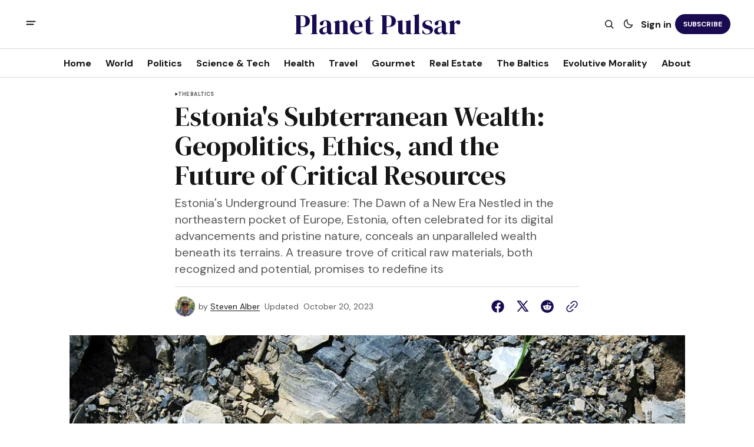

--- FILE ---
content_type: text/html; charset=utf-8
request_url: https://www.planetpulsar.com/estonias-subterranean-wealth-geopolitics-ethics-and-the-future-of-critical-resources/
body_size: 17823
content:
<!DOCTYPE html>
<html lang="en" data-theme="light">
    <head>

        <meta charset="utf-8" />
        <meta name="viewport" content="width=device-width, initial-scale=1" />
        
        <title>Estonia&#x27;s Subterranean Wealth: Geopolitics, Ethics, and the Future of Critical Resources</title>
        <link rel="stylesheet" href="https://www.planetpulsar.com/assets/built/index.css?v=419142bb8a" />
        <link rel="preconnect" href="https://fonts.googleapis.com">
<link rel="preconnect" href="https://fonts.gstatic.com" crossorigin>

<link href="https://fonts.googleapis.com/css2?family=DM+Serif+Display&display=swap" rel="stylesheet">

<link href="https://fonts.googleapis.com/css2?family=DM+Sans:ital,opsz,wght@0,9..40,400;0,9..40,500;0,9..40,600;0,9..40,700;1,9..40,400;1,9..40,500;1,9..40,600;1,9..40,700&display=swap" rel="stylesheet">

<style>
    :root {
        --font-family-navigation: 'DM Sans', sans-serif;
        --font-family-body: 'DM Sans', sans-serif;
        --font-family-title: 'DM Serif Display', serif;
        --font-family-section-title: 'DM Sans', sans-serif;
        --font-family-post-tag: 'DM Sans', sans-serif;
        --font-family-post-excerpt: 'DM Sans', sans-serif;
        --font-family-post-info: 'DM Sans', sans-serif;
        --font-family-button: 'DM Sans', sans-serif;
        --font-family-number: 'DM Serif Display', serif;    
        
        --font-weight-title: 400;
        --font-weight-tag: 700;
        --font-weight-post-excerpt: 400;
        --font-weight-post-info: 400;
        --font-weight-navigation: 700;
        --font-weight-button: 700;
        --font-weight-section-title: 700;
        --font-weight-footer-secondary: 400;
        --font-weight-number: 400;

        --font-size-site-title-1: 30px;
        --font-size-site-title-2: 48px;
        --font-size-navigation-1: 14px;
        --font-size-navigation-2: 16px;
        --font-size-button: 12px;
        --font-size-section-title: 12px;
        --font-size-tag: 9px;
        --font-size-post-title: 24px;
        --font-size-post-title-no-img: 18px;
        --font-size-main-post-title: 36px;
        --font-size-main-post-title-no-feat: 32px;
        --font-size-main-post-excerpt: 20px;
        --font-size-latest-post-title: 18px;
        --font-size-post-info: 12px;
        --font-size-number: 50px;
        --font-size-cta-text: 16px;
        --font-size-post-page-title: 46px;
        --font-size-post-page-excerpt: 20px;

        --line-height-site-title-1: 100%;
        --line-height-site-title-2: 100%;
        --line-height-navigation-1: 100%;
        --line-height-navigation-2: 110%;
        --line-height-button-1: 110%;
        --line-height-button-2: 120%;
        --line-height-tag: 100%;
        --line-height-post-title: 110%;
        --line-height-main-post-title: 110%;
        --line-height-main-post-excerpt: 140%;
        --line-height-latest-post-title: 110%;
        --line-height-post-info: 110%;
        --line-height-section-title: 120%;
        --line-height-number: 90%;
        --line-height-cta-text: 130%;

        --letter-spacing-title: 0;
        --letter-spacing-button: -0.02em; 
        --letter-spacing-tag: 0.02em; 
        --letter-spacing-section-title: 0.02em;
        --letter-spacing-number: -0.04em;

        --text-transform-navigation: unset;
        --text-transform-tags: uppercase;
        --text-transform-button: uppercase;
        --text-transform-section-title: uppercase;
        --text-transform-footer-link: uppercase;

        --edit-billing-btn-padding--loading: 4.5px 54.5px;
    }
</style>






            <style>
        :root {
            --border-radius-buttons: 100px;
            --border-radius-images: 8px;
            --border-radius-elements: 8px;
        }
    </style>



        <style>
            :root {
                --accent-color: #1a0a52;
                        --header-height: -50px;
                
            }
            :root[data-theme='light']{
                --color-social-bg-icon: #1a0a52;
            }
            :root[data-theme='dark']{
                --color-social-bg-icon: #fff;
            }
        </style>

        <script>
            const rootElem = document.querySelector("html[data-theme]");

            const detectSystemTheme = () => {
                if (window.matchMedia("(prefers-color-scheme: dark)").matches) {
                    rootElem.setAttribute("data-theme", "dark");
                } else {
                    rootElem.setAttribute("data-theme", "light");
                }
            };

            const initTheme = () => {
                const localStoragePref = localStorage.getItem("data-theme");

                if (localStoragePref) {
                    rootElem.setAttribute("data-theme", localStoragePref);
                } else {
                    detectSystemTheme();
                }
            };

            initTheme();

            window
                .matchMedia("(prefers-color-scheme: dark)")
                .addEventListener("change", () => {
                    if (window.matchMedia("(prefers-color-scheme: dark)").matches) {
                        rootElem.setAttribute("data-theme", "dark");
                    } else {
                        rootElem.setAttribute("data-theme", "light");
                    }
                });
        </script>
        
        <script src="https://www.planetpulsar.com/assets/built/index.js?v=419142bb8a" defer></script>
        
        <link rel="icon" href="https://www.planetpulsar.com/content/images/size/w256h256/2025/04/IMG_3949.png" type="image/png">
    <link rel="canonical" href="https://www.planetpulsar.com/estonias-subterranean-wealth-geopolitics-ethics-and-the-future-of-critical-resources/">
    <meta name="referrer" content="no-referrer-when-downgrade">
    
    <meta property="og:site_name" content="Planet Pulsar">
    <meta property="og:type" content="article">
    <meta property="og:title" content="Estonia&#x27;s Subterranean Wealth: Geopolitics, Ethics, and the Future of Critical Resources">
    <meta property="og:description" content="Estonia&#x27;s Underground Treasure: The Dawn of a New Era

Nestled in the northeastern pocket of Europe, Estonia, often celebrated for its digital advancements and pristine nature, conceals an unparalleled wealth beneath its terrains. A treasure trove of critical raw materials, both recognized and potential, promises to redefine its geopolitical significance">
    <meta property="og:url" content="https://www.planetpulsar.com/estonias-subterranean-wealth-geopolitics-ethics-and-the-future-of-critical-resources/">
    <meta property="og:image" content="https://www.planetpulsar.com/content/images/2023/10/IMG_2561.jpeg">
    <meta property="article:published_time" content="2023-10-20T05:47:05.000Z">
    <meta property="article:modified_time" content="2023-10-20T05:59:38.000Z">
    <meta property="article:tag" content="The Baltics">
    
    <meta property="article:publisher" content="https://www.facebook.com/ghost">
    <meta property="article:author" content="https://www.facebook.com/TheStevenAlber">
    <meta name="twitter:card" content="summary_large_image">
    <meta name="twitter:title" content="Estonia&#x27;s Subterranean Wealth: Geopolitics, Ethics, and the Future of Critical Resources">
    <meta name="twitter:description" content="Estonia&#x27;s Underground Treasure: The Dawn of a New Era

Nestled in the northeastern pocket of Europe, Estonia, often celebrated for its digital advancements and pristine nature, conceals an unparalleled wealth beneath its terrains. A treasure trove of critical raw materials, both recognized and potential, promises to redefine its geopolitical significance">
    <meta name="twitter:url" content="https://www.planetpulsar.com/estonias-subterranean-wealth-geopolitics-ethics-and-the-future-of-critical-resources/">
    <meta name="twitter:image" content="https://www.planetpulsar.com/content/images/2023/10/IMG_2561.jpeg">
    <meta name="twitter:label1" content="Written by">
    <meta name="twitter:data1" content="Steven Alber">
    <meta name="twitter:label2" content="Filed under">
    <meta name="twitter:data2" content="The Baltics">
    <meta name="twitter:site" content="@ghost">
    <meta property="og:image:width" content="1024">
    <meta property="og:image:height" content="681">
    
    <script type="application/ld+json">
{
    "@context": "https://schema.org",
    "@type": "Article",
    "publisher": {
        "@type": "Organization",
        "name": "Planet Pulsar",
        "url": "https://www.planetpulsar.com/",
        "logo": {
            "@type": "ImageObject",
            "url": "https://www.planetpulsar.com/content/images/size/w256h256/2025/04/IMG_3949.png",
            "width": 60,
            "height": 60
        }
    },
    "author": {
        "@type": "Person",
        "name": "Steven Alber",
        "image": {
            "@type": "ImageObject",
            "url": "https://www.planetpulsar.com/content/images/size/w1200/2023/02/5FA38600-B660-4409-8517-94E746DA389E.jpeg",
            "width": 1200,
            "height": 1600
        },
        "url": "https://www.planetpulsar.com/author/steven/",
        "sameAs": [
            "https://www.facebook.com/TheStevenAlber"
        ]
    },
    "headline": "Estonia&#x27;s Subterranean Wealth: Geopolitics, Ethics, and the Future of Critical Resources",
    "url": "https://www.planetpulsar.com/estonias-subterranean-wealth-geopolitics-ethics-and-the-future-of-critical-resources/",
    "datePublished": "2023-10-20T05:47:05.000Z",
    "dateModified": "2023-10-20T05:59:38.000Z",
    "image": {
        "@type": "ImageObject",
        "url": "https://www.planetpulsar.com/content/images/2023/10/IMG_2561.jpeg",
        "width": 1024,
        "height": 681
    },
    "keywords": "The Baltics",
    "description": "Estonia&#x27;s Underground Treasure: The Dawn of a New Era\n\nNestled in the northeastern pocket of Europe, Estonia, often celebrated for its digital advancements and pristine nature, conceals an unparalleled wealth beneath its terrains. A treasure trove of critical raw materials, both recognized and potential, promises to redefine its geopolitical significance and economic trajectory.\n\n\nThe Enigma of Phosphorite\n\nHarboring the European Union&#x27;s largest phosphorite reserves, Estonia boasts an estimated ",
    "mainEntityOfPage": "https://www.planetpulsar.com/estonias-subterranean-wealth-geopolitics-ethics-and-the-future-of-critical-resources/"
}
    </script>

    <meta name="generator" content="Ghost 6.12">
    <link rel="alternate" type="application/rss+xml" title="Planet Pulsar" href="https://www.planetpulsar.com/rss/">
    <script defer src="https://cdn.jsdelivr.net/ghost/portal@~2.56/umd/portal.min.js" data-i18n="true" data-ghost="https://www.planetpulsar.com/" data-key="28deaec876d1c5291d3c1802dd" data-api="https://planet-pulsar.ghost.io/ghost/api/content/" data-locale="en" crossorigin="anonymous"></script><style id="gh-members-styles">.gh-post-upgrade-cta-content,
.gh-post-upgrade-cta {
    display: flex;
    flex-direction: column;
    align-items: center;
    font-family: -apple-system, BlinkMacSystemFont, 'Segoe UI', Roboto, Oxygen, Ubuntu, Cantarell, 'Open Sans', 'Helvetica Neue', sans-serif;
    text-align: center;
    width: 100%;
    color: #ffffff;
    font-size: 16px;
}

.gh-post-upgrade-cta-content {
    border-radius: 8px;
    padding: 40px 4vw;
}

.gh-post-upgrade-cta h2 {
    color: #ffffff;
    font-size: 28px;
    letter-spacing: -0.2px;
    margin: 0;
    padding: 0;
}

.gh-post-upgrade-cta p {
    margin: 20px 0 0;
    padding: 0;
}

.gh-post-upgrade-cta small {
    font-size: 16px;
    letter-spacing: -0.2px;
}

.gh-post-upgrade-cta a {
    color: #ffffff;
    cursor: pointer;
    font-weight: 500;
    box-shadow: none;
    text-decoration: underline;
}

.gh-post-upgrade-cta a:hover {
    color: #ffffff;
    opacity: 0.8;
    box-shadow: none;
    text-decoration: underline;
}

.gh-post-upgrade-cta a.gh-btn {
    display: block;
    background: #ffffff;
    text-decoration: none;
    margin: 28px 0 0;
    padding: 8px 18px;
    border-radius: 4px;
    font-size: 16px;
    font-weight: 600;
}

.gh-post-upgrade-cta a.gh-btn:hover {
    opacity: 0.92;
}</style><script async src="https://js.stripe.com/v3/"></script>
    <script defer src="https://cdn.jsdelivr.net/ghost/sodo-search@~1.8/umd/sodo-search.min.js" data-key="28deaec876d1c5291d3c1802dd" data-styles="https://cdn.jsdelivr.net/ghost/sodo-search@~1.8/umd/main.css" data-sodo-search="https://planet-pulsar.ghost.io/" data-locale="en" crossorigin="anonymous"></script>
    
    <link href="https://www.planetpulsar.com/webmentions/receive/" rel="webmention">
    <script defer src="/public/cards.min.js?v=419142bb8a"></script>
    <link rel="stylesheet" type="text/css" href="/public/cards.min.css?v=419142bb8a">
    <script defer src="/public/comment-counts.min.js?v=419142bb8a" data-ghost-comments-counts-api="https://www.planetpulsar.com/members/api/comments/counts/"></script>
    <script defer src="/public/member-attribution.min.js?v=419142bb8a"></script>
    <script defer src="/public/ghost-stats.min.js?v=419142bb8a" data-stringify-payload="false" data-datasource="analytics_events" data-storage="localStorage" data-host="https://www.planetpulsar.com/.ghost/analytics/api/v1/page_hit"  tb_site_uuid="c7314786-8ddd-4e77-9aa5-c7649e869d27" tb_post_uuid="4c1c8ba4-65f7-43ea-acff-6781303533eb" tb_post_type="post" tb_member_uuid="undefined" tb_member_status="undefined"></script><style>:root {--ghost-accent-color: #1a0a52;}</style>

    </head>
    <body class="post-template tag-baltics">
        <div class="gh-viewport">
                <header class="gh-header gh-header--type-2">
        
        <div class="gh-container gh-header-container gh-header--top">
            <button class="gh-burger-btn" aria-label="open mobile menu button" id="open-mobile-menu">
                <svg width="25" height="25" viewBox="0 0 25 25" fill="#161616" xmlns="http://www.w3.org/2000/svg">
<g>
<path fill-rule="evenodd" clip-rule="evenodd" d="M5.5 8.5C4.94772 8.5 4.5 8.94772 4.5 9.5C4.5 10.0523 4.94772 10.5 5.5 10.5H19.5C20.0523 10.5 20.5 10.0523 20.5 9.5C20.5 8.94772 20.0523 8.5 19.5 8.5H5.5ZM5.5 13.5C4.94772 13.5 4.5 13.9477 4.5 14.5C4.5 15.0523 4.94772 15.5 5.5 15.5H16.5C17.0523 15.5 17.5 15.0523 17.5 14.5C17.5 13.9477 17.0523 13.5 16.5 13.5H5.5Z"/>
</g>
</svg>
            </button>

            <a class="gh-site-logo " href="https://www.planetpulsar.com" aria-label="Planet Pulsar logo and home page link">
                        <h1 class="gh-site-title">Planet Pulsar</h1>
            </a>

            <div class="gh-header__options">
                <button class="gh-search" title="Search button" aria-label="Search button" data-ghost-search><svg width="24" height="24" viewBox="0 0 24 24" fill="#161616" xmlns="http://www.w3.org/2000/svg">
<g>
<path fill-rule="evenodd" clip-rule="evenodd" d="M6.80617 6.80617C7.96263 5.6497 9.53114 5 11.1666 5C12.8021 5 14.3706 5.6497 15.5271 6.80617C16.6836 7.96263 17.3333 9.53114 17.3333 11.1666C17.3333 12.5501 16.8684 13.8857 16.0251 14.9644L19.2803 18.2197C19.5732 18.5126 19.5732 18.9874 19.2803 19.2803C18.9874 19.5732 18.5126 19.5732 18.2197 19.2803L14.9644 16.0251C13.8857 16.8684 12.5501 17.3333 11.1666 17.3333C9.53114 17.3333 7.96263 16.6836 6.80617 15.5271C5.6497 14.3706 5 12.8021 5 11.1666C5 9.53114 5.6497 7.96263 6.80617 6.80617ZM11.1666 6.5C9.92897 6.5 8.74199 6.99166 7.86683 7.86683C6.99166 8.74199 6.5 9.92897 6.5 11.1666C6.5 12.4043 6.99166 13.5913 7.86683 14.4664C8.74199 15.3416 9.92897 15.8333 11.1666 15.8333C12.4043 15.8333 13.5913 15.3416 14.4664 14.4664C15.3416 13.5913 15.8333 12.4043 15.8333 11.1666C15.8333 9.92897 15.3416 8.74199 14.4664 7.86683C13.5913 6.99166 12.4043 6.5 11.1666 6.5Z"/>
</g>
</svg>
</button>
                <button class="gh-switch-btn" aria-label="Switch theme button" type="button">
                    <svg
    width="24"
    height="24"
    viewBox="-2 -1 21 21"
    fill="none"
    xmlns="http://www.w3.org/2000/svg"
    class="gh-moon-icon"
    stroke="#161616"
>
    <path
        d="M15 10.6498C14.4361 10.8208 13.8378 10.9128 13.218 10.9128C9.83172 10.9128 7.0866 8.16764 7.0866 4.78131C7.0866 4.16179 7.17848 3.56372 7.34936 3C4.8322 3.76338 3 6.10197 3 8.86851C3 12.2548 5.74511 15 9.13138 15C11.8981 15 14.2369 13.1674 15 10.6498Z"
        stroke-width="1.3"
        stroke-linejoin="round"
    />
</svg>                    <svg
    width="24"
    height="24"
    viewBox="-2 -1.5 22 21"
    fill="none"
    xmlns="http://www.w3.org/2000/svg"
    class="gh-sun-icon"
>
    <path
        d="M8.99999 2.2966V1.80005M8.99999 16.2001V15.7035M15.7034 9.00005H16.2M1.79999 9.00005H2.29654M13.7405 4.26005L14.0916 3.90894M3.90836 14.0912L4.25947 13.7401M13.7405 13.74L14.0916 14.0912M3.90836 3.9089L4.25947 4.26002M12.9627 8.97289C12.9627 11.1668 11.1842 12.9453 8.99029 12.9453C6.79639 12.9453 5.01788 11.1668 5.01788 8.97289C5.01788 6.77899 6.79639 5.00048 8.99029 5.00048C11.1842 5.00048 12.9627 6.77899 12.9627 8.97289Z"
        stroke="#FFF"
        stroke-width="1.3"
        stroke-linecap="round"
    />
</svg>                </button>
                        <a class="gh-nav-menu-item gh-sign-in-btn" href="https://www.planetpulsar.com/#/portal/signin" aria-label="Sign in">Sign in</a>
                        <a class="gh-subscribe-button gh-subscribe-button--type-2 gh-accent-button" href="https://www.planetpulsar.com/#/portal/signup" aria-label="Subscribe"><span>Subscribe</span></a>
            </div>
        </div>

        <div class="gh-header-container gh-header--bottom" >
                <nav class="gh-nav">
        <ul class="gh-nav-menu">
                    <li class="gh-nav-list-item nav-home"><a href="https://www.planetpulsar.com/" class="gh-nav-menu-item" aria-label="Home navigation link" ><span>Home</span></a></li>
                    <li class="gh-nav-list-item nav-world"><a href="https://www.planetpulsar.com/tag/world/" class="gh-nav-menu-item" aria-label="World navigation link" ><span>World</span></a></li>
                    <li class="gh-nav-list-item nav-politics"><a href="https://www.planetpulsar.com/tag/politics/" class="gh-nav-menu-item" aria-label="Politics navigation link" ><span>Politics</span></a></li>
                    <li class="gh-nav-list-item nav-science-tech"><a href="https://www.planetpulsar.com/tag/science-and-tech/" class="gh-nav-menu-item" aria-label="Science &amp; Tech navigation link" ><span>Science &amp; Tech</span></a></li>
                    <li class="gh-nav-list-item nav-health"><a href="https://www.planetpulsar.com/tag/health/" class="gh-nav-menu-item" aria-label="Health navigation link" ><span>Health</span></a></li>
                    <li class="gh-nav-list-item nav-travel"><a href="https://www.planetpulsar.com/tag/travel/" class="gh-nav-menu-item" aria-label="Travel navigation link" ><span>Travel</span></a></li>
                    <li class="gh-nav-list-item nav-gourmet"><a href="https://www.planetpulsar.com/tag/gourmet/" class="gh-nav-menu-item" aria-label="Gourmet navigation link" ><span>Gourmet</span></a></li>
                    <li class="gh-nav-list-item nav-real-estate"><a href="https://www.planetpulsar.com/tag/real-estate/" class="gh-nav-menu-item" aria-label="Real Estate navigation link" ><span>Real Estate</span></a></li>
                    <li class="gh-nav-list-item nav-the-baltics"><a href="https://www.planetpulsar.com/tag/baltics/" class="gh-nav-menu-item" aria-label="The Baltics navigation link" ><span>The Baltics</span></a></li>
                    <li class="gh-nav-list-item nav-evolutive-morality"><a href="https://www.planetpulsar.com/tag/evolutive-morality/" class="gh-nav-menu-item" aria-label="Evolutive Morality navigation link" ><span>Evolutive Morality</span></a></li>
                    <li class="gh-nav-list-item nav-about"><a href="https://www.planetpulsar.com/about/" class="gh-nav-menu-item" aria-label="About navigation link" ><span>About</span></a></li>
        </ul>
    </nav>

        </div>

            <div class="gh-mobile-menu">
            <button class="gh-burger-btn gh-burger-btn--close" aria-label="close mobile menu button" id="close-mobile-menu">
                <svg width="24" height="24" viewBox="0 0 24 24" fill="none" xmlns="http://www.w3.org/2000/svg">
<g>
<path d="M6.40002 18.6538L5.34619 17.6L10.9462 12L5.34619 6.40002L6.40002 5.34619L12 10.9462L17.6 5.34619L18.6538 6.40002L13.0538 12L18.6538 17.6L17.6 18.6538L12 13.0538L6.40002 18.6538Z"/>
</g>
</svg>
            </button>
        <div class="gh-mobile-menu__top gh-mobile-menu__top--subscribe">
                <nav class="gh-nav">
        <ul class="gh-nav-menu">
                    <li class="gh-nav-list-item nav-home"><a href="https://www.planetpulsar.com/" class="gh-nav-menu-item" aria-label="Home navigation link"><span>Home</span></a></li>
                    <li class="gh-nav-list-item nav-world"><a href="https://www.planetpulsar.com/tag/world/" class="gh-nav-menu-item" aria-label="World navigation link"><span>World</span></a></li>
                    <li class="gh-nav-list-item nav-politics"><a href="https://www.planetpulsar.com/tag/politics/" class="gh-nav-menu-item" aria-label="Politics navigation link"><span>Politics</span></a></li>
                    <li class="gh-nav-list-item nav-science-tech"><a href="https://www.planetpulsar.com/tag/science-and-tech/" class="gh-nav-menu-item" aria-label="Science &amp; Tech navigation link"><span>Science &amp; Tech</span></a></li>
                    <li class="gh-nav-list-item nav-health"><a href="https://www.planetpulsar.com/tag/health/" class="gh-nav-menu-item" aria-label="Health navigation link"><span>Health</span></a></li>
                    <li class="gh-nav-list-item nav-travel"><a href="https://www.planetpulsar.com/tag/travel/" class="gh-nav-menu-item" aria-label="Travel navigation link"><span>Travel</span></a></li>
                    <li class="gh-nav-list-item nav-gourmet"><a href="https://www.planetpulsar.com/tag/gourmet/" class="gh-nav-menu-item" aria-label="Gourmet navigation link"><span>Gourmet</span></a></li>
                    <li class="gh-nav-list-item nav-real-estate"><a href="https://www.planetpulsar.com/tag/real-estate/" class="gh-nav-menu-item" aria-label="Real Estate navigation link"><span>Real Estate</span></a></li>
                    <li class="gh-nav-list-item nav-the-baltics"><a href="https://www.planetpulsar.com/tag/baltics/" class="gh-nav-menu-item" aria-label="The Baltics navigation link"><span>The Baltics</span></a></li>
                    <li class="gh-nav-list-item nav-evolutive-morality"><a href="https://www.planetpulsar.com/tag/evolutive-morality/" class="gh-nav-menu-item" aria-label="Evolutive Morality navigation link"><span>Evolutive Morality</span></a></li>
                    <li class="gh-nav-list-item nav-about"><a href="https://www.planetpulsar.com/about/" class="gh-nav-menu-item" aria-label="About navigation link"><span>About</span></a></li>
        </ul>
    </nav>

                    <a class="gh-nav-menu-item--hide gh-mobile-account-btn gh-accent-button" href="https://www.planetpulsar.com/#/portal/signin" aria-label="Sign in"><span>Sign in</span></a>
                <ul class="gh-sub-nav">
            <li class="nav-sign-up"><a href="#/portal/" class="gh-sub-nav-menu-item" aria-label="Sign up navigation link">Sign up</a></li>
    </ul>

        </div>
        <div class="gh-mobile-bottom">
                    <form class="gh-form" data-members-form="subscribe" data-members-autoredirect="false" novalidate>
                        <h2 class="gh-form__title">Subscribe to Our Newsletter</h2>
                        <div class="gh-form__input-wrapper">
                            <input class="gh-form-input" data-members-email type="email" name="email-input-mobile-menu" id="email-input-mobile-menu" placeholder="E-mail" aria-label="Your Email Address" autofocus required>
                            <button aria-label="Subscribe" class="gh-main-button gh-form__submit-button gh-accent-button" type="submit">
                                <span>Subscribe</span>
                                <svg xmlns="http://www.w3.org/2000/svg" xmlns:xlink="http://www.w3.org/1999/xlink"
  style="margin: auto; background: none; shape-rendering: auto;" width="25px" height="25px"
  viewBox="0 0 100 100" preserveAspectRatio="xMidYMid">
  <circle cx="50" cy="50" fill="none" stroke="#ffffff" stroke-width="10" r="37"
    stroke-dasharray="174.35839227423352 60.119464091411174">
    <animateTransform attributeName="transform" type="rotate" repeatCount="indefinite" dur="1s"
      values="0 50 50;360 50 50" keyTimes="0;1" />
  </circle>
</svg>                            </button>
                        </div>
                        <p class="gh-form__error" data-members-error></p>
                        <div class="gh-form__success">
                            <p class="gh-form__success-title">
                                <svg width="36" height="36" viewBox="0 0 48 48" fill="none" xmlns="http://www.w3.org/2000/svg">
                                    <path
                                        d="M43.2008 24C43.2008 34.6039 34.6046 43.2 24.0008 43.2C13.3969 43.2 4.80078 34.6039 4.80078 24C4.80078 13.3962 13.3969 4.80005 24.0008 4.80005C27.0132 4.80005 29.8635 5.49378 32.4008 6.73021M39.6008 12L22.8008 28.8L18.0008 24"
                                        stroke="#17996A" stroke-width="4" stroke-linecap="round" stroke-linejoin="round" />
                                </svg><span>Success! Now Check Your Email</span>
                            </p>
                            <p class="gh-form__success-text">To complete Subscribe, click the confirmation link in your inbox. If it doesn&#x27;t arrive within 3 minutes, check your spam folder.</p>
                            <a href="https://www.planetpulsar.com" class="gh-form__success-button">Ok, Thanks</a>
                        </div>
                    </form>
            
<div class="gh-social-icons">
        <a class="gh-social-icons-link" href=https://www.facebook.com/ghost target="_blank" rel="noopener noreferrer" aria-label="Planet Pulsar facebook link"><svg width="26" height="26" viewBox="1 1 24 24" fill="#1a0a52" xmlns="http://www.w3.org/2000/svg">
    <g>
        <path
            d="M13.0596 3.25C7.6419 3.25 3.25 7.6419 3.25 13.0596C3.25 17.9559 6.83722 22.0141 11.5269 22.75V15.8952H9.03612V13.0596H11.5269V10.8984C11.5269 8.43989 12.9913 7.08187 15.232 7.08187C16.3053 7.08187 17.4279 7.27346 17.4279 7.27346V9.68755H16.1909C14.9724 9.68755 14.5924 10.4437 14.5924 11.2195V13.0596H17.313L16.8781 15.8952H14.5924V22.75C19.2819 22.0141 22.8692 17.9559 22.8692 13.0596C22.8692 7.6419 18.4773 3.25 13.0596 3.25Z" />
    </g>
</svg></a>
        <a class="gh-social-icons-link" href=https://x.com/ghost target="_blank" rel="noopener noreferrer" aria-label="Planet Pulsar twitter link"><svg width="26" height="26" viewBox="0 0 26 26" fill="#1a0a52" xmlns="http://www.w3.org/2000/svg">
<g>
<path d="M9.69583 3.25H3.25L10.8569 13.3925L3.66433 21.6666H6.10456L11.9871 14.8995L17.0625 21.6667H23.5083L15.5815 11.0976L22.4034 3.25H19.9632L14.4513 9.59066L9.69583 3.25ZM17.9833 19.825L6.93333 5.09167H8.775L19.825 19.825H17.9833Z"/>
</g>
</svg>
</a>
</div>        </div>
    </div>
<div class="gh-mobile-overlay gh-mobile-overlay--close"></div>
    </header>
            
            

<main class="gh-post-page--wrapper">
    <div class="gh-post-page">
        <article class="post tag-baltics gh-post-page__article">
            <header class="gh-post-page__header">


                        <div class="gh-tags-wrapper">
                        <svg width="5" height="8" viewBox="0 0 5 6" fill="#161616" xmlns="http://www.w3.org/2000/svg">
    <path d="M5 3L0.5 5.59808V0.401924L5 3Z" />
</svg>                        
                    <a href="/tag/baltics/" class="gh-tag-link" >The Baltics</a>

                        </div>


                <h1 class="gh-post-page__title">Estonia&#x27;s Subterranean Wealth: Geopolitics, Ethics, and the Future of Critical Resources</h1>

                    <p class="gh-post-page__excerpt">Estonia&#39;s Underground Treasure: The Dawn of a New Era

Nestled in the northeastern pocket of Europe, Estonia, often celebrated for its digital advancements and pristine nature, conceals an unparalleled wealth beneath its terrains. A treasure trove of critical raw materials, both recognized and potential, promises to redefine its</p>

                <div class="gh-post-page__author gh-post-page__author--header">
                        <picture>
                            <source 
                                srcset="
                                /content/images/size/w100/format/webp/2023/02/5FA38600-B660-4409-8517-94E746DA389E.jpeg 100w"
                                sizes="34px"  
                                type="image/webp">
                            <img 
                                srcset="
                                /content/images/size/w100/2023/02/5FA38600-B660-4409-8517-94E746DA389E.jpeg 100w"
                                sizes="34px" 
                                src="/content/images/2023/02/5FA38600-B660-4409-8517-94E746DA389E.jpeg"
                                class="gh-avatar" 
                                alt="Steven Alber profile image">
                        </picture>
                    
                    <div class="gh-post-page__author-name">
                        <span class="gh-post-page__author--start">by</span>
                        <a href="/author/steven/" class="gh-post-page__author-name--link">Steven Alber</a>
                    </div>

                    <div class="gh-post-page__author-date">
                        <span class="gh-post-page__author--start">Updated</span>

                        <time class="gh-post-info__date" datetime="2023-10-20">
                            October 20, 2023
                        </time>
                    </div>

                    <div class="gh-post-page__share">
                        <a class="gh-post-page__share-link" href="https://www.facebook.com/sharer.php?u=https://www.planetpulsar.com/estonias-subterranean-wealth-geopolitics-ethics-and-the-future-of-critical-resources/" target="_blank" rel="noopener" aria-label="Share on facebook">
                            <svg width="26" height="26" viewBox="1 1 24 24" fill="#1a0a52" xmlns="http://www.w3.org/2000/svg">
    <g>
        <path
            d="M13.0596 3.25C7.6419 3.25 3.25 7.6419 3.25 13.0596C3.25 17.9559 6.83722 22.0141 11.5269 22.75V15.8952H9.03612V13.0596H11.5269V10.8984C11.5269 8.43989 12.9913 7.08187 15.232 7.08187C16.3053 7.08187 17.4279 7.27346 17.4279 7.27346V9.68755H16.1909C14.9724 9.68755 14.5924 10.4437 14.5924 11.2195V13.0596H17.313L16.8781 15.8952H14.5924V22.75C19.2819 22.0141 22.8692 17.9559 22.8692 13.0596C22.8692 7.6419 18.4773 3.25 13.0596 3.25Z" />
    </g>
</svg>                        </a>
                        <a class="gh-post-page__share-link" href="https://twitter.com/intent/tweet?url=https://www.planetpulsar.com/estonias-subterranean-wealth-geopolitics-ethics-and-the-future-of-critical-resources/&amp;text=Estonia's%20Subterranean%20Wealth%3A%20Geopolitics%2C%20Ethics%2C%20and%20the%20Future%20of%20Critical%20Resources" target="_blank" rel="noopener" aria-label="Share on twitter">
                            <svg width="26" height="26" viewBox="0 0 26 26" fill="#1a0a52" xmlns="http://www.w3.org/2000/svg">
<g>
<path d="M9.69583 3.25H3.25L10.8569 13.3925L3.66433 21.6666H6.10456L11.9871 14.8995L17.0625 21.6667H23.5083L15.5815 11.0976L22.4034 3.25H19.9632L14.4513 9.59066L9.69583 3.25ZM17.9833 19.825L6.93333 5.09167H8.775L19.825 19.825H17.9833Z"/>
</g>
</svg>
                        </a>
                        <a class="gh-post-page__share-link" href="https://reddit.com/submit?url=https://www.planetpulsar.com/estonias-subterranean-wealth-geopolitics-ethics-and-the-future-of-critical-resources/&amp;media=&amp;description=Estonia's%20Subterranean%20Wealth%3A%20Geopolitics%2C%20Ethics%2C%20and%20the%20Future%20of%20Critical%20Resources" target="_blank" rel="noopener" data-pin-do="none" aria-label="Share on reddit">
                            <svg width="32" height="32" viewBox="0 0 32 32" fill="#1a0a52" xmlns="http://www.w3.org/2000/svg">
<path d="M16.0013 29.3334C8.6375 29.3334 2.66797 23.3638 2.66797 16.0001C2.66797 8.63628 8.6375 2.66675 16.0013 2.66675C23.3651 2.66675 29.3347 8.63628 29.3347 16.0001C29.3347 23.3638 23.3651 29.3334 16.0013 29.3334ZM24.8947 16.0001C24.8667 15.2334 24.3909 14.5547 23.6797 14.2667C22.9687 13.9789 22.1548 14.1355 21.6013 14.6667C20.0845 13.6357 18.3016 13.0661 16.468 13.0267L17.3347 8.86675L20.188 9.46675C20.258 10.1181 20.7909 10.622 21.4452 10.6557C22.0993 10.6894 22.6812 10.2428 22.8177 9.60204C22.9543 8.96133 22.6051 8.31634 21.994 8.08034C21.3829 7.84432 20.6908 8.08723 20.3613 8.65341L17.0947 8.00008C16.9867 7.9764 16.8739 7.99692 16.7811 8.05704C16.6884 8.11716 16.6237 8.21189 16.6013 8.32008L15.6147 12.9467C13.7585 12.9747 11.951 13.5447 10.4146 14.5867C9.85296 14.0582 9.03224 13.9111 8.322 14.2118C7.61176 14.5123 7.14592 15.2038 7.13422 15.975C7.12253 16.7461 7.56717 17.4514 8.26797 17.7734C8.25296 17.9687 8.25296 18.1647 8.26797 18.3601C8.26797 21.3467 11.748 23.7734 16.0413 23.7734C20.3347 23.7734 23.8147 21.3467 23.8147 18.3601C23.8296 18.1647 23.8296 17.9687 23.8147 17.7734C24.4861 17.4397 24.9063 16.7498 24.8947 16.0001ZM11.5613 17.3334C11.5613 16.597 12.1582 16.0001 12.8946 16.0001C13.6311 16.0001 14.228 16.597 14.228 17.3334C14.228 18.0698 13.6311 18.6667 12.8946 18.6667C12.541 18.6667 12.2019 18.5262 11.9518 18.2762C11.7018 18.0262 11.5613 17.687 11.5613 17.3334ZM19.308 21.0001C18.362 21.713 17.1981 22.0758 16.0147 22.0267C14.8312 22.0758 13.6673 21.713 12.7213 21.0001C12.6038 20.857 12.6141 20.6481 12.745 20.5171C12.8759 20.3862 13.0848 20.3759 13.228 20.4934C14.0296 21.0814 15.0081 21.3778 16.0013 21.3334C16.9957 21.3875 17.9788 21.1006 18.788 20.5201C18.8832 20.4271 19.0208 20.3922 19.1489 20.4282C19.2769 20.4643 19.3761 20.5659 19.4089 20.6949C19.4417 20.8238 19.4032 20.9605 19.308 21.0534V21.0001ZM19.068 18.7201C18.3316 18.7201 17.7347 18.1231 17.7347 17.3867C17.7347 16.6503 18.3316 16.0534 19.068 16.0534C19.8044 16.0534 20.4013 16.6503 20.4013 17.3867C20.416 17.7518 20.2801 18.107 20.0256 18.369C19.7709 18.6311 19.42 18.7774 19.0547 18.7734L19.068 18.7201Z"/>
</svg>
                        </a>
                        <button class="gh-post-page__share-link copyToClipboardBtn" aria-label="Copy to clipboard button">
                            <svg width="32" height="32" fill="#1a0a52" viewbox="0 0 32 32" xmlns="http://www.w3.org/2000/svg">
    <path
        d="M19.92 4.271a7.21 7.21 0 0 0-2.832 1.017c-.615.385-1.224.938-2.934 2.665-1.531 1.546-1.614 1.657-1.549 2.06.069.425.608.92 1.001.92.11 0 .267-.025.349-.056.082-.031.941-.842 1.91-1.802.969-.961 1.882-1.833 2.028-1.939.529-.381 1.326-.718 2-.845.441-.083 1.364-.082 1.814.001a5.106 5.106 0 0 1 2.752 1.502c.627.649.993 1.292 1.26 2.216.102.353.121.543.121 1.243 0 .909-.078 1.298-.399 2.006-.33.727-.612 1.064-2.435 2.902-.975.984-1.798 1.855-1.829 1.937a1.16 1.16 0 0 0-.057.35c0 .392.496.931.92 1 .403.066.514-.018 2.06-1.549a72.228 72.228 0 0 0 1.908-1.945c1.254-1.4 1.835-2.883 1.84-4.701.005-1.879-.651-3.499-1.965-4.857a7.057 7.057 0 0 0-3.758-2.048c-.559-.107-1.645-.144-2.205-.077m.133 6.272c-.219.103-9.32 9.174-9.488 9.457-.165.278-.149.614.045.92.224.353.537.547.884.547.242 0 .31-.028.564-.224.451-.35 9.199-9.14 9.304-9.35.118-.233.116-.599-.004-.788-.356-.562-.851-.775-1.305-.562m-10.56 2.072c-.217.096-3.532 3.402-3.903 3.892a7.085 7.085 0 0 0-1.187 2.34c-.198.684-.252 1.091-.253 1.9-.001 1.899.654 3.503 1.994 4.884 1.426 1.469 3.096 2.177 5.109 2.166 1.108-.007 2.03-.21 2.958-.653.913-.436 1.177-.656 3.161-2.629 1.034-1.028 1.916-1.946 1.96-2.04.124-.26.101-.503-.073-.778-.336-.53-.846-.723-1.298-.491-.096.048-.978.885-1.961 1.859-.983.975-1.903 1.85-2.044 1.945a5.26 5.26 0 0 1-1.682.707c-.628.13-1.74.111-2.301-.04-.882-.237-1.555-.623-2.246-1.289-.756-.728-1.154-1.389-1.445-2.394-.103-.357-.122-.545-.122-1.247 0-.703.019-.89.122-1.248a5.463 5.463 0 0 1 .739-1.57c.138-.196 1.037-1.148 1.998-2.116.961-.968 1.773-1.828 1.804-1.91.103-.27.068-.534-.104-.794-.308-.466-.823-.673-1.226-.494"
        fill-rule="evenodd"/>
</svg>                            <span class="copyToClipboardBtn__success">Link copied!</span>
                            <span class="copyToClipboardBtn__fail">Copy failed!</span>
                        </button>
                    </div>
                </div>
            </header>

            <div class="gh-post-page__content">
                         <figure class="gh-post-page__featured-img">
                            <picture>
                            <source 
                                srcset="
                                /content/images/size/w800/format/webp/2023/10/IMG_2561.jpeg 800w,
                                /content/images/size/w1000/format/webp/2023/10/IMG_2561.jpeg 1000w,
                                /content/images/size/w1200/format/webp/2023/10/IMG_2561.jpeg 1200w,
                                /content/images/size/w1600/format/webp/2023/10/IMG_2561.jpeg 1600w,
                                /content/images/size/w2000/format/webp/2023/10/IMG_2561.jpeg 2000w,
                                /content/images/size/w2400/format/webp/2023/10/IMG_2561.jpeg 2400w"
                                sizes="(min-width: 1200px) 1200px, 90vw" 
                                type="image/webp"
                            >
                            <img
                                srcset="
                                /content/images/size/w800/2023/10/IMG_2561.jpeg 800w,
                                /content/images/size/w1000/2023/10/IMG_2561.jpeg 1000w,
                                /content/images/size/w1200/2023/10/IMG_2561.jpeg 1200w,
                                /content/images/size/w1600/2023/10/IMG_2561.jpeg 1600w,
                                /content/images/size/w2000/2023/10/IMG_2561.jpeg 2000w,
                                /content/images/size/w2400/2023/10/IMG_2561.jpeg 2400w"
                                sizes="(min-width: 1200px) 1200px, 90vw" 
                                src="/content/images/2023/10/IMG_2561.jpeg"
                                alt="Estonia&#x27;s Subterranean Wealth: Geopolitics, Ethics, and the Future of Critical Resources"
                                class="gh-post-page__image"
                            >
                            </picture>
                        </figure>

                <h3 id="estonias-underground-treasure-the-dawn-of-a-new-era"><strong>Estonia's Underground Treasure: The Dawn of a New Era</strong></h3><p>Nestled in the northeastern pocket of Europe, Estonia, often celebrated for its digital advancements and pristine nature, conceals an unparalleled wealth beneath its terrains. A treasure trove of critical raw materials, both recognized and potential, promises to redefine its geopolitical significance and economic trajectory.</p><h3 id="the-enigma-of-phosphorite"><strong>The Enigma of Phosphorite</strong></h3><p>Harboring the European Union's largest phosphorite reserves, Estonia boasts an estimated 9.6 billion tons of this valuable mineral. However, the journey towards its full utilization is riddled with hurdles, be it environmental concerns, socio-economic constraints, or the sporadic nature of phosphorite quality.</p><p>While traditionally, the phosphorite's phosphorus content, a primary ingredient for fertilizers, has been the center of attraction, its composition unveils another story. Hidden within are substantial amounts of rare earth metals like cerium, praseodymium, neodymium, dysprosium, and terbium. This positions Estonia's phosphorite not only as a potential fertilizer powerhouse but also as a critical source for these coveted metals in the future.</p><h3 id="graptolite-argillite-the-dark-horse"><strong>Graptolite Argillite: The Dark Horse</strong></h3><p>Further enriching Estonia's subterranean assets is the presence of over 60 billion tons of Graptolite Argillite. This dark shale is a treasure chest brimming with uranium, molybdenum, vanadium, and other metals, not excluding gold, rhenium, and platinum. Particularly noteworthy is the "battery metal," vanadium, foreseen to witness an explosive demand surge on the global stage, owing to its potential in energy storage technologies.</p><h3 id="the-cruciality-of-critical-raw-materials"><strong>The Cruciality of Critical Raw Materials</strong></h3><p>As the European Union strategizes its economic and technological advancements, certain natural resources take center stage due to their strategic importance and high supply risks. Both phosphorite and the rare earth metals found within it have earned their place among the EU's top 20 critical raw materials.</p><p>These critical resources are the linchpins enabling cutting-edge technological solutions. The green transition, the cornerstone of the future, is inconceivable without the presence of these rare earth metals. Essential components of wind turbines and solar panels, they form the backbone of sustainable energy solutions. A staggering 10% of the world's production of neodymium and praseodymium finds its way into wind turbines alone. Furthermore, the ongoing "battery revolution," driven by the intent to curb greenhouse gas emissions and augment renewable energy storage capacities, amplifies the demand for these essential materials.</p><h3 id="the-preamble-to-estonias-choice"><strong>The Preamble to Estonia's Choice</strong></h3><p>As Estonia stands on the precipice of monumental decisions, it grapples with its newfound significance, potential rewards, and the inevitable challenges. The reserves are not just minerals; they represent choices, futures, and the delicate balance between prosperity and preservation. This preamble sets the stage for a narrative of decisions, ethics, geopolitics, and the very essence of Estonia in the modern world.</p><h3 id="estonian-phosphorite-an-untapped-potential-and-the-suspicion-of-external-interest"><strong>Estonian Phosphorite: An Untapped Potential and the Suspicion of External Interest</strong></h3><p>The interplay of geopolitics and natural resources has often governed the destiny of nations. The case of Estonia's vast, untapped phosphorite reserves is no different.</p><h3 id="a-rare-gem-beneath-the-ground">A Rare Gem Beneath the Groun<strong>d</strong></h3><p>Estonia's unique geological position grants it the largest unexploited sedimentary phosphate rock reserves within the European Union. What sets Estonian phosphorite apart from others is its remarkably low cadmium (Cd) and trace uranium (U) content, making it an environmental and health-friendly choice. Additionally, these reserves contain valuable elements such as rare earth elements (REEs), which are crucial in numerous high-tech applications.</p><h3 id="the-historical-backdrop">The Historical Backdrop</h3><p>Phosphorite excavation in Estonia traces back to the 1920s, and over the decades, various beneficiation methods have been explored. The reserves have been both a boon, providing potential economic opportunity, and a challenge, due to concerns regarding the impact on local groundwater resources. Although the phosphate-rich sandstones lie just 5-150 meters beneath the surface, there have been substantial apprehensions regarding groundwater contamination.</p><h3 id="the-present-scenario-questions-raised">The Present Scenario: Questions Raised</h3><p>In recent times, questions have arisen, driven by suspicions about why Estonia might not be capitalizing on such a prized resource. Observations have been made, drawing parallels to Ukraine's trajectory, where significant tracts of land and assets were allegedly sold to foreign entities, particularly American companies.</p><p>Could Estonia's phosphorite reserves be on a similar trajectory? The suspicion is that these reserves might have already been earmarked or "pledged" to foreign funds, possibly for sale. Such concerns, though speculative, stem from perceived patterns in the state's actions, which seem to echo the Ukrainian scenario.</p><h3 id="the-need-for-transparency">The Need for Transparency</h3><p>Given the enormous potential of these reserves, not just economically but also geopolitically, there's an undeniable need for transparency. The European Commission has identified phosphate rock as a critical raw material with significant supply risk. The spotlight on Estonia's reserves is, therefore, only going to intensify.</p><p>The question is not just about harnessing a resource but about sovereignty, strategic decision-making, and ensuring that the country's interests are safeguarded. The risk of external entities wielding influence or control over such a vital resource could have long-term implications for Estonia's autonomy and its place on the global stage.</p><h3 id="concluding-thoughts">Concluding Thoughts</h3><p>The world has often witnessed powerful entities vying for control over natural resources, with nations sometimes sidelined in the process. Estonia, with its vast phosphorite reserves, stands at a crossroads. The choices made now will determine whether the country becomes a key player in the global phosphorite market or sees its assets managed from afar.</p><p>In any scenario, it's essential that the decisions surrounding these reserves are made with Estonia's long-term welfare in mind. Transparency, robust governance, and safeguarding national interests should be at the forefront of any strategy concerning the country's phosphorite reserves.</p><h3 id="estonias-philosophical-crossroad-a-question-of-identity-and-ethical-direction"><strong>Estonia's Philosophical Crossroad: A Question of Identity and Ethical Direction</strong></h3><p>Historically, nations are not just defined by their geographical boundaries but more profoundly by the choices they make, the values they uphold, and the paths they tread. Estonia, with its enormous phosphorite reserves, is at such a philosophical juncture.</p><h3 id="the-ethical-dilemma"><strong>The Ethical Dilemma</strong></h3><p>While it is tempting to envision the potential economic boom from exploiting these reserves, we must ask: at what cost? The philosophical underpinnings of any society are based on the balance it strikes between economic prosperity and ethical direction. Should a nation's riches be harnessed solely for economic gains, potentially jeopardizing the environment and the well-being of its future generations? Or should it be seen as a guardian of its land, ensuring its natural wealth remains unspoiled for generations to come?</p><h3 id="estonia-and-the-worlds-canvas"><strong>Estonia and the World's Canvas</strong></h3><p>Every decision Estonia makes does not just reflect its national identity but also positions the nation on the global canvas. By choosing the path of sustainable and responsible use of its phosphorite reserves, Estonia has the opportunity to set a precedent for the world. A message that profits are essential but not at the cost of compromising a nation's soul.</p><h3 id="the-mirage-of-external-interests"><strong>The Mirage of External Interests</strong></h3><p>The allure of external interest is undeniable. However, the age-old adage holds true: all that glitters is not gold. External entities often come with their interests, sometimes overshadowing the nation's intrinsic values and long-term visions. Estonia must tread carefully, ensuring that it doesn't become just another pawn in the larger geopolitical game.</p><h3 id="the-peoples-role"><strong>The People's Role</strong></h3><p>In democracies, the people are the ultimate custodians of national choices. It's imperative for Estonians to understand the magnitude of the decisions that lie ahead and actively participate in shaping their nation's future. Only a well-informed and engaged citizenry can ensure that the nation's soul remains undiluted and its path remains true to its core values.</p><h3 id="epilogue-the-path-ahead"><strong>Epilogue: The Path Ahead</strong></h3><p>Estonia's phosphorite story is not just about minerals buried beneath the ground; it's a tale of a nation's soul, its ethical compass, and its place in the world. The decisions made today will reverberate through the annals of history, painting a picture of the nation's character and wisdom. It's a story that Estonia pens for itself, but the world watches with bated breath. The hope remains that Estonia's narrative will be one of foresight, integrity, and an unwavering commitment to its people and land.</p><h3 id="a-misguided-direction-the-shadow-of-war-looms-over-estonias-prosperity"><strong>A Misguided Direction: The Shadow of War Looms Over Estonia's Prosperity</strong></h3><p>The air in Estonia seems to be thick with tension, an underlying current of unrest that goes beyond mere whispers. The recent article in Postimees on 19th October 2023 has shed light on government intentions that have set the stage for potential disaster. It's not just a question of national interests or economic prospects, but a grave concern about the very soul and essence of Estonia.</p><h3 id="trading-peace-for-prosperity"><strong>Trading Peace for Prosperity?</strong></h3><p>The magnetic allure of the vast phosphorite reserves could undoubtedly lead Estonia to unparalleled prosperity. Yet, a nagging question remains: at what price? The direction hinted by the government's plans seems to suggest a trajectory that leans heavily towards external influences, and such paths historically have been fraught with tension, conflict, and even war. To unlock prosperity from beneath the ground while compromising peace above is a paradoxical and dangerous gamble.</p><h3 id="the-absence-of-visionary-leadership"><strong>The Absence of Visionary Leadership</strong></h3><p>It's disheartening to observe a nation, blessed with such potential, seemingly adrift without visionary leadership. Instead of strategies that elevate the nation and its people, the prevalent narrative seems to be one of submission and myopic gains. While Estonia sits atop a proverbial gold mine, there's a pressing need for minds that can look beyond immediate gratification, minds that consider the long-term welfare of the people and the nation.</p><h3 id="a-plea-for-enlightenment"><strong>A Plea for Enlightenment</strong></h3><p>Estonia requires luminaries who can envision a future where prosperity does not come at the cost of peace. A leadership that can navigate the intricate maze of geopolitics, external interests, and national priorities, ensuring that the wealth beneath doesn't become a curse above. There's an urgency for voices that speak for the collective, for strategies that resonate with Estonia's core values, and for actions that reflect the will of its people.</p><h3 id="guardians-of-estonias-destiny"><strong>Guardians of Estonia's Destiny</strong></h3><p>Now, more than ever, Estonians need to rally together. The phosphorite reserves are not just a geological asset; they are symbolic of Estonia's choices and its future direction. As the government seemingly veers off-course, it becomes imperative for every Estonian to play their part, to question, to challenge, and to steer the nation back towards a path that ensures prosperity without jeopardizing peace.</p><h3 id="in-search-of-a-brighter-tomorrow"><strong>In Search of a Brighter Tomorrow</strong></h3><p>As the dark clouds of potential conflict loom, Estonia stands at an inflection point. The narrative can still change; the path can still be corrected. While the phosphorite reserves promise wealth, the true treasure lies in Estonia's ability to carve a future that ensures lasting peace, prosperity, and pride. The nation's destiny awaits the turn of a page, a chapter where visionary leadership and the collective will of its people chart a course towards a brighter, more secure tomorrow.</p><p></p><p></p>

            </div>
            <div class="gh-post-page__author gh-post-page__author--content">
                    <picture>
                        <source 
                            srcset="
                            /content/images/size/w100/format/webp/2023/02/5FA38600-B660-4409-8517-94E746DA389E.jpeg 100w"
                            sizes="34px"  
                            type="image/webp">
                        <img 
                            srcset="
                            /content/images/size/w100/2023/02/5FA38600-B660-4409-8517-94E746DA389E.jpeg 100w"
                            sizes="34px" 
                            src="/content/images/2023/02/5FA38600-B660-4409-8517-94E746DA389E.jpeg"
                            class="gh-avatar" 
                            alt="Steven Alber profile image">
                    </picture>
                
                <div class="gh-post-page__author-name">
                    <span class="gh-post-page__author--start">by</span>
                    <a href="/author/steven/" class="gh-post-page__author-name--link">Steven Alber</a>
                </div>

                <div class="gh-post-page__author-date">
                    <span class="gh-post-page__author--start">Updated</span>

                    <time class="gh-post-info__date" datetime="2023-10-20">
                        October 20, 2023
                    </time>
                </div>

                <div class="gh-post-page__share">
                    <a class="gh-post-page__share-link" href="https://www.facebook.com/sharer.php?u=https://www.planetpulsar.com/estonias-subterranean-wealth-geopolitics-ethics-and-the-future-of-critical-resources/" target="_blank" rel="noopener" aria-label="Share on facebook">
                        <svg width="26" height="26" viewBox="1 1 24 24" fill="#1a0a52" xmlns="http://www.w3.org/2000/svg">
    <g>
        <path
            d="M13.0596 3.25C7.6419 3.25 3.25 7.6419 3.25 13.0596C3.25 17.9559 6.83722 22.0141 11.5269 22.75V15.8952H9.03612V13.0596H11.5269V10.8984C11.5269 8.43989 12.9913 7.08187 15.232 7.08187C16.3053 7.08187 17.4279 7.27346 17.4279 7.27346V9.68755H16.1909C14.9724 9.68755 14.5924 10.4437 14.5924 11.2195V13.0596H17.313L16.8781 15.8952H14.5924V22.75C19.2819 22.0141 22.8692 17.9559 22.8692 13.0596C22.8692 7.6419 18.4773 3.25 13.0596 3.25Z" />
    </g>
</svg>                    </a>
                    <a class="gh-post-page__share-link" href="https://twitter.com/intent/tweet?url=https://www.planetpulsar.com/estonias-subterranean-wealth-geopolitics-ethics-and-the-future-of-critical-resources/&amp;text=Estonia's%20Subterranean%20Wealth%3A%20Geopolitics%2C%20Ethics%2C%20and%20the%20Future%20of%20Critical%20Resources" target="_blank" rel="noopener" aria-label="Share on twitter">
                        <svg width="26" height="26" viewBox="0 0 26 26" fill="#1a0a52" xmlns="http://www.w3.org/2000/svg">
<g>
<path d="M9.69583 3.25H3.25L10.8569 13.3925L3.66433 21.6666H6.10456L11.9871 14.8995L17.0625 21.6667H23.5083L15.5815 11.0976L22.4034 3.25H19.9632L14.4513 9.59066L9.69583 3.25ZM17.9833 19.825L6.93333 5.09167H8.775L19.825 19.825H17.9833Z"/>
</g>
</svg>
                    </a>
                    <a class="gh-post-page__share-link" href="https://reddit.com/submit?url=https://www.planetpulsar.com/estonias-subterranean-wealth-geopolitics-ethics-and-the-future-of-critical-resources/&amp;media=&amp;description=Estonia's%20Subterranean%20Wealth%3A%20Geopolitics%2C%20Ethics%2C%20and%20the%20Future%20of%20Critical%20Resources" target="_blank" rel="noopener" data-pin-do="none" aria-label="Share on reddit">
                        <svg width="32" height="32" viewBox="0 0 32 32" fill="#1a0a52" xmlns="http://www.w3.org/2000/svg">
<path d="M16.0013 29.3334C8.6375 29.3334 2.66797 23.3638 2.66797 16.0001C2.66797 8.63628 8.6375 2.66675 16.0013 2.66675C23.3651 2.66675 29.3347 8.63628 29.3347 16.0001C29.3347 23.3638 23.3651 29.3334 16.0013 29.3334ZM24.8947 16.0001C24.8667 15.2334 24.3909 14.5547 23.6797 14.2667C22.9687 13.9789 22.1548 14.1355 21.6013 14.6667C20.0845 13.6357 18.3016 13.0661 16.468 13.0267L17.3347 8.86675L20.188 9.46675C20.258 10.1181 20.7909 10.622 21.4452 10.6557C22.0993 10.6894 22.6812 10.2428 22.8177 9.60204C22.9543 8.96133 22.6051 8.31634 21.994 8.08034C21.3829 7.84432 20.6908 8.08723 20.3613 8.65341L17.0947 8.00008C16.9867 7.9764 16.8739 7.99692 16.7811 8.05704C16.6884 8.11716 16.6237 8.21189 16.6013 8.32008L15.6147 12.9467C13.7585 12.9747 11.951 13.5447 10.4146 14.5867C9.85296 14.0582 9.03224 13.9111 8.322 14.2118C7.61176 14.5123 7.14592 15.2038 7.13422 15.975C7.12253 16.7461 7.56717 17.4514 8.26797 17.7734C8.25296 17.9687 8.25296 18.1647 8.26797 18.3601C8.26797 21.3467 11.748 23.7734 16.0413 23.7734C20.3347 23.7734 23.8147 21.3467 23.8147 18.3601C23.8296 18.1647 23.8296 17.9687 23.8147 17.7734C24.4861 17.4397 24.9063 16.7498 24.8947 16.0001ZM11.5613 17.3334C11.5613 16.597 12.1582 16.0001 12.8946 16.0001C13.6311 16.0001 14.228 16.597 14.228 17.3334C14.228 18.0698 13.6311 18.6667 12.8946 18.6667C12.541 18.6667 12.2019 18.5262 11.9518 18.2762C11.7018 18.0262 11.5613 17.687 11.5613 17.3334ZM19.308 21.0001C18.362 21.713 17.1981 22.0758 16.0147 22.0267C14.8312 22.0758 13.6673 21.713 12.7213 21.0001C12.6038 20.857 12.6141 20.6481 12.745 20.5171C12.8759 20.3862 13.0848 20.3759 13.228 20.4934C14.0296 21.0814 15.0081 21.3778 16.0013 21.3334C16.9957 21.3875 17.9788 21.1006 18.788 20.5201C18.8832 20.4271 19.0208 20.3922 19.1489 20.4282C19.2769 20.4643 19.3761 20.5659 19.4089 20.6949C19.4417 20.8238 19.4032 20.9605 19.308 21.0534V21.0001ZM19.068 18.7201C18.3316 18.7201 17.7347 18.1231 17.7347 17.3867C17.7347 16.6503 18.3316 16.0534 19.068 16.0534C19.8044 16.0534 20.4013 16.6503 20.4013 17.3867C20.416 17.7518 20.2801 18.107 20.0256 18.369C19.7709 18.6311 19.42 18.7774 19.0547 18.7734L19.068 18.7201Z"/>
</svg>
                    </a>
                    <button class="gh-post-page__share-link copyToClipboardBtn" aria-label="Copy to clipboard button">
                        <svg width="32" height="32" fill="#1a0a52" viewbox="0 0 32 32" xmlns="http://www.w3.org/2000/svg">
    <path
        d="M19.92 4.271a7.21 7.21 0 0 0-2.832 1.017c-.615.385-1.224.938-2.934 2.665-1.531 1.546-1.614 1.657-1.549 2.06.069.425.608.92 1.001.92.11 0 .267-.025.349-.056.082-.031.941-.842 1.91-1.802.969-.961 1.882-1.833 2.028-1.939.529-.381 1.326-.718 2-.845.441-.083 1.364-.082 1.814.001a5.106 5.106 0 0 1 2.752 1.502c.627.649.993 1.292 1.26 2.216.102.353.121.543.121 1.243 0 .909-.078 1.298-.399 2.006-.33.727-.612 1.064-2.435 2.902-.975.984-1.798 1.855-1.829 1.937a1.16 1.16 0 0 0-.057.35c0 .392.496.931.92 1 .403.066.514-.018 2.06-1.549a72.228 72.228 0 0 0 1.908-1.945c1.254-1.4 1.835-2.883 1.84-4.701.005-1.879-.651-3.499-1.965-4.857a7.057 7.057 0 0 0-3.758-2.048c-.559-.107-1.645-.144-2.205-.077m.133 6.272c-.219.103-9.32 9.174-9.488 9.457-.165.278-.149.614.045.92.224.353.537.547.884.547.242 0 .31-.028.564-.224.451-.35 9.199-9.14 9.304-9.35.118-.233.116-.599-.004-.788-.356-.562-.851-.775-1.305-.562m-10.56 2.072c-.217.096-3.532 3.402-3.903 3.892a7.085 7.085 0 0 0-1.187 2.34c-.198.684-.252 1.091-.253 1.9-.001 1.899.654 3.503 1.994 4.884 1.426 1.469 3.096 2.177 5.109 2.166 1.108-.007 2.03-.21 2.958-.653.913-.436 1.177-.656 3.161-2.629 1.034-1.028 1.916-1.946 1.96-2.04.124-.26.101-.503-.073-.778-.336-.53-.846-.723-1.298-.491-.096.048-.978.885-1.961 1.859-.983.975-1.903 1.85-2.044 1.945a5.26 5.26 0 0 1-1.682.707c-.628.13-1.74.111-2.301-.04-.882-.237-1.555-.623-2.246-1.289-.756-.728-1.154-1.389-1.445-2.394-.103-.357-.122-.545-.122-1.247 0-.703.019-.89.122-1.248a5.463 5.463 0 0 1 .739-1.57c.138-.196 1.037-1.148 1.998-2.116.961-.968 1.773-1.828 1.804-1.91.103-.27.068-.534-.104-.794-.308-.466-.823-.673-1.226-.494"
        fill-rule="evenodd"/>
</svg>                        <span class="copyToClipboardBtn__success">Link copied!</span>
                        <span class="copyToClipboardBtn__fail">Copy failed!</span>
                    </button>
                </div>
            </div>
        </article>

            <div class="gh-container">
                <form class="gh-post-page-cta" data-members-form="subscribe" data-members-autoredirect="false" novalidate>
                    <div class="gh-post-page-cta__text-box">
                        <h2 class="gh-post-page-cta__title">Never Miss a Post – Subscribe Now</h2>
                        <p class="gh-post-page-cta__text">Sign up today to receive cutting-edge news and thought-provoking articles straight to your inbox</p>
                    </div>
                    <div class="gh-post-page-cta__subscribe">
                        <input class="gh-post-page-cta__input" data-members-email type="email" name="email-input" id="email-input"
                            placeholder="E-mail" aria-label="Your Email Address" autofocus required>
                        <button aria-label="Subscribe" class="gh-post-page-cta__btn gh-accent-button" type="submit">
                            <span>Subscribe</span>
                            <svg xmlns="http://www.w3.org/2000/svg" xmlns:xlink="http://www.w3.org/1999/xlink"
  style="margin: auto; background: none; shape-rendering: auto;" width="25px" height="25px"
  viewBox="0 0 100 100" preserveAspectRatio="xMidYMid">
  <circle cx="50" cy="50" fill="none" stroke="#ffffff" stroke-width="10" r="37"
    stroke-dasharray="174.35839227423352 60.119464091411174">
    <animateTransform attributeName="transform" type="rotate" repeatCount="indefinite" dur="1s"
      values="0 50 50;360 50 50" keyTimes="0;1" />
  </circle>
</svg>                        </button>
                        <p class="gh-post-page-cta__error" data-members-error></p>
                    </div>
                    <div class="gh-post-page-cta__success">
                        <p class="gh-post-page-cta__success-title">
                            <svg width="36" height="36" viewBox="0 0 48 48" fill="none" xmlns="http://www.w3.org/2000/svg">
                                <path
                                    d="M43.2008 24C43.2008 34.6039 34.6046 43.2 24.0008 43.2C13.3969 43.2 4.80078 34.6039 4.80078 24C4.80078 13.3962 13.3969 4.80005 24.0008 4.80005C27.0132 4.80005 29.8635 5.49378 32.4008 6.73021M39.6008 12L22.8008 28.8L18.0008 24"
                                    stroke="#17996A" stroke-width="4" stroke-linecap="round" stroke-linejoin="round" />
                            </svg><span>Success! Now Check Your Email</span>
                        </p>
                        <p class="gh-post-page-cta__success-text">To complete Subscribe, click the confirmation link in your inbox. If it doesn’t arrive within 3 minutes, check your spam folder.
                        </p>
                        <a href="https://www.planetpulsar.com" class="gh-post-page-cta__success-button"><span>Ok, Thanks</span></a>
                    </div>
                </form>
            </div>

            
        <script defer src="https://cdn.jsdelivr.net/ghost/comments-ui@~1.3/umd/comments-ui.min.js" data-locale="en" data-ghost-comments="https://www.planetpulsar.com/" data-api="https://planet-pulsar.ghost.io/ghost/api/content/" data-admin="https://planet-pulsar.ghost.io/ghost/" data-key="28deaec876d1c5291d3c1802dd" data-title="Comments" data-count="true" data-post-id="653212b288ac3900014fa2db" data-color-scheme="auto" data-avatar-saturation="80" data-accent-color="#1a0a52" data-comments-enabled="paid" data-publication="Planet Pulsar" crossorigin="anonymous"></script>
    
        
        <div class="gh-post-page__more">
                        <h2 class="gh-post-page__more-title">Read More</h2>
                        <div class="gh-post-page__more-posts">

                        
<article class="post tag-baltics featured gh-featured-post--column">
    <div class="gh-card-image-wrapper gh-post-image-wrapper--default">
            <a class="gh-card-image-wrapper-link" href="/democracy-estonian-style-border-ban-on-latvian-politician-sparks-debate-on-freedoms-amid-local-elections/" aria-label="post image">
              <picture class="gh-card-picture">
                <source 
                  srcset="
                  /content/images/size/w100/format/webp/2025/10/IMG_2307.png 100w,
                  /content/images/size/w200/format/webp/2025/10/IMG_2307.png 200w,
                  /content/images/size/w300/format/webp/2025/10/IMG_2307.png 300w,
                  /content/images/size/w500/format/webp/2025/10/IMG_2307.png 500w,
                  /content/images/size/w600/format/webp/2025/10/IMG_2307.png 600w,
                  /content/images/size/w800/format/webp/2025/10/IMG_2307.png 800w"
                  sizes="(max-width: 400px) 90px, (max-width: 750px) 28vw, (max-width: 900px) 46vw, (max-width: 1480px) 22vw, (max-width: 100vw) 331px"
                  type="image/webp"
                >
                <img
                  srcset="
                  /content/images/size/w100/2025/10/IMG_2307.png 100w,
                  /content/images/size/w200/2025/10/IMG_2307.png 200w,
                  /content/images/size/w300/2025/10/IMG_2307.png 300w,
                  /content/images/size/w500/2025/10/IMG_2307.png 500w,
                  /content/images/size/w600/2025/10/IMG_2307.png 600w,
                  /content/images/size/w800/2025/10/IMG_2307.png 800w"
                  sizes="(max-width: 400px) 90px, (max-width: 750px) 28vw, (max-width: 900px) 46vw, (max-width: 1480px) 22vw, (max-width: 100vw) 331px"
                  src="/content/images/size/w800/2025/10/IMG_2307.png"
                  alt="Democracy Estonian Style: Border Ban on Latvian Politician Sparks Debate on Freedoms Amid Local Elections post image"
                  class="gh-card-image"
                  
                >
              </picture>
            </a>
    </div>
    <div class="gh-featured-post__content">
        
        <div class="gh-tags-wrapper">
        <svg width="5" height="8" viewBox="0 0 5 6" fill="#161616" xmlns="http://www.w3.org/2000/svg">
    <path d="M5 3L0.5 5.59808V0.401924L5 3Z" />
</svg>        
     <a href="/tag/baltics/" class="gh-tag-link"  aria-label="The Baltics">The Baltics</a>

        </div>

        <a class="gh-card-title-link" href="/democracy-estonian-style-border-ban-on-latvian-politician-sparks-debate-on-freedoms-amid-local-elections/" aria-label="Democracy Estonian Style: Border Ban on Latvian Politician Sparks Debate on Freedoms Amid Local Elections">
          <h2 class="gh-featured-post__title">Democracy Estonian Style: Border Ban on Latvian Politician Sparks Debate on Freedoms Amid Local Elections</h2>
        </a>
        <div class="gh-post-info">
    <div class="gh-post-info-tag-icon gh-post-info-tag-icon--featured">
        <svg width="14" height="14" viewBox="0 0 19 19" fill="none" xmlns="http://www.w3.org/2000/svg">
    <path
        d="M4.58898 10.5316L9.47815 2.84862C9.7467 2.4266 10.4 2.61683 10.4 3.11705V8.50002C10.4 8.55525 10.4447 8.60002 10.5 8.60002H13.9396C14.3442 8.60002 14.5812 9.05537 14.3493 9.38676L9.50959 16.3006C9.22925 16.7011 8.59998 16.5027 8.59998 16.0138V11.4C8.59998 11.3448 8.5552 11.3 8.49998 11.3H5.01081C4.61627 11.3 4.37716 10.8644 4.58898 10.5316Z"
        stroke="#616162" stroke-width="1.4" />
</svg>    </div>

    <div class="gh-post-info__author-wrapper">
        <span class="gh-post-info__author-start">by</span>
        <a href="/author/steven/" class="gh-post-info__author-link">Steven Alber</a>
    </div>

    <time class="gh-post-info__date" datetime="2025-10-14">
        October 14, 2025
    </time>
</div>    </div>
</article>

                        
<article class="post tag-baltics featured gh-featured-post--column">
    <div class="gh-card-image-wrapper gh-post-image-wrapper--default">
            <a class="gh-card-image-wrapper-link" href="/estonias-corruption-cancer-how-parliamentary-watchdogs-became-guard-dogs-for-the-corrupt-elite/" aria-label="post image">
              <picture class="gh-card-picture">
                <source 
                  srcset="
                  /content/images/size/w100/format/webp/2025/10/IMG_1713.png 100w,
                  /content/images/size/w200/format/webp/2025/10/IMG_1713.png 200w,
                  /content/images/size/w300/format/webp/2025/10/IMG_1713.png 300w,
                  /content/images/size/w500/format/webp/2025/10/IMG_1713.png 500w,
                  /content/images/size/w600/format/webp/2025/10/IMG_1713.png 600w,
                  /content/images/size/w800/format/webp/2025/10/IMG_1713.png 800w"
                  sizes="(max-width: 400px) 90px, (max-width: 750px) 28vw, (max-width: 900px) 46vw, (max-width: 1480px) 22vw, (max-width: 100vw) 331px"
                  type="image/webp"
                >
                <img
                  srcset="
                  /content/images/size/w100/2025/10/IMG_1713.png 100w,
                  /content/images/size/w200/2025/10/IMG_1713.png 200w,
                  /content/images/size/w300/2025/10/IMG_1713.png 300w,
                  /content/images/size/w500/2025/10/IMG_1713.png 500w,
                  /content/images/size/w600/2025/10/IMG_1713.png 600w,
                  /content/images/size/w800/2025/10/IMG_1713.png 800w"
                  sizes="(max-width: 400px) 90px, (max-width: 750px) 28vw, (max-width: 900px) 46vw, (max-width: 1480px) 22vw, (max-width: 100vw) 331px"
                  src="/content/images/size/w800/2025/10/IMG_1713.png"
                  alt="Estonia’s Corruption Cancer: How Parliamentary Watchdogs Became Guard Dogs for the Corrupt Elite post image"
                  class="gh-card-image"
                  
                >
              </picture>
            </a>
    </div>
    <div class="gh-featured-post__content">
        
        <div class="gh-tags-wrapper">
        <svg width="5" height="8" viewBox="0 0 5 6" fill="#161616" xmlns="http://www.w3.org/2000/svg">
    <path d="M5 3L0.5 5.59808V0.401924L5 3Z" />
</svg>        
     <a href="/tag/baltics/" class="gh-tag-link"  aria-label="The Baltics">The Baltics</a>

        </div>

        <a class="gh-card-title-link" href="/estonias-corruption-cancer-how-parliamentary-watchdogs-became-guard-dogs-for-the-corrupt-elite/" aria-label="Estonia’s Corruption Cancer: How Parliamentary Watchdogs Became Guard Dogs for the Corrupt Elite">
          <h2 class="gh-featured-post__title">Estonia’s Corruption Cancer: How Parliamentary Watchdogs Became Guard Dogs for the Corrupt Elite</h2>
        </a>
        <div class="gh-post-info">
    <div class="gh-post-info-tag-icon gh-post-info-tag-icon--featured">
        <svg width="14" height="14" viewBox="0 0 19 19" fill="none" xmlns="http://www.w3.org/2000/svg">
    <path
        d="M4.58898 10.5316L9.47815 2.84862C9.7467 2.4266 10.4 2.61683 10.4 3.11705V8.50002C10.4 8.55525 10.4447 8.60002 10.5 8.60002H13.9396C14.3442 8.60002 14.5812 9.05537 14.3493 9.38676L9.50959 16.3006C9.22925 16.7011 8.59998 16.5027 8.59998 16.0138V11.4C8.59998 11.3448 8.5552 11.3 8.49998 11.3H5.01081C4.61627 11.3 4.37716 10.8644 4.58898 10.5316Z"
        stroke="#616162" stroke-width="1.4" />
</svg>    </div>

    <div class="gh-post-info__author-wrapper">
        <span class="gh-post-info__author-start">by</span>
        <a href="/author/steven/" class="gh-post-info__author-link">Steven Alber</a>
    </div>

    <time class="gh-post-info__date" datetime="2025-10-07">
        October 07, 2025
    </time>
</div>    </div>
</article>

                        
<article class="post tag-baltics featured gh-featured-post--column">
    <div class="gh-card-image-wrapper gh-post-image-wrapper--default">
            <a class="gh-card-image-wrapper-link" href="/estonia-gave-first-graders-pornographic-towels-and-called-it-art/" aria-label="post image">
              <picture class="gh-card-picture">
                <source 
                  srcset="
                  /content/images/size/w100/format/webp/2025/09/IMG_8183.png 100w,
                  /content/images/size/w200/format/webp/2025/09/IMG_8183.png 200w,
                  /content/images/size/w300/format/webp/2025/09/IMG_8183.png 300w,
                  /content/images/size/w500/format/webp/2025/09/IMG_8183.png 500w,
                  /content/images/size/w600/format/webp/2025/09/IMG_8183.png 600w,
                  /content/images/size/w800/format/webp/2025/09/IMG_8183.png 800w"
                  sizes="(max-width: 400px) 90px, (max-width: 750px) 28vw, (max-width: 900px) 46vw, (max-width: 1480px) 22vw, (max-width: 100vw) 331px"
                  type="image/webp"
                >
                <img
                  srcset="
                  /content/images/size/w100/2025/09/IMG_8183.png 100w,
                  /content/images/size/w200/2025/09/IMG_8183.png 200w,
                  /content/images/size/w300/2025/09/IMG_8183.png 300w,
                  /content/images/size/w500/2025/09/IMG_8183.png 500w,
                  /content/images/size/w600/2025/09/IMG_8183.png 600w,
                  /content/images/size/w800/2025/09/IMG_8183.png 800w"
                  sizes="(max-width: 400px) 90px, (max-width: 750px) 28vw, (max-width: 900px) 46vw, (max-width: 1480px) 22vw, (max-width: 100vw) 331px"
                  src="/content/images/size/w800/2025/09/IMG_8183.png"
                  alt="Estonia Gave First Graders Pornographic Towels — And Called It “Art” post image"
                  class="gh-card-image"
                  
                >
              </picture>
            </a>
    </div>
    <div class="gh-featured-post__content">
        
        <div class="gh-tags-wrapper">
        <svg width="5" height="8" viewBox="0 0 5 6" fill="#161616" xmlns="http://www.w3.org/2000/svg">
    <path d="M5 3L0.5 5.59808V0.401924L5 3Z" />
</svg>        
     <a href="/tag/baltics/" class="gh-tag-link"  aria-label="The Baltics">The Baltics</a>

        </div>

        <a class="gh-card-title-link" href="/estonia-gave-first-graders-pornographic-towels-and-called-it-art/" aria-label="Estonia Gave First Graders Pornographic Towels — And Called It “Art”">
          <h2 class="gh-featured-post__title">Estonia Gave First Graders Pornographic Towels — And Called It “Art”</h2>
        </a>
        <div class="gh-post-info">
    <div class="gh-post-info-tag-icon gh-post-info-tag-icon--featured">
        <svg width="14" height="14" viewBox="0 0 19 19" fill="none" xmlns="http://www.w3.org/2000/svg">
    <path
        d="M4.58898 10.5316L9.47815 2.84862C9.7467 2.4266 10.4 2.61683 10.4 3.11705V8.50002C10.4 8.55525 10.4447 8.60002 10.5 8.60002H13.9396C14.3442 8.60002 14.5812 9.05537 14.3493 9.38676L9.50959 16.3006C9.22925 16.7011 8.59998 16.5027 8.59998 16.0138V11.4C8.59998 11.3448 8.5552 11.3 8.49998 11.3H5.01081C4.61627 11.3 4.37716 10.8644 4.58898 10.5316Z"
        stroke="#616162" stroke-width="1.4" />
</svg>    </div>

    <div class="gh-post-info__author-wrapper">
        <span class="gh-post-info__author-start">by</span>
        <a href="/author/steven/" class="gh-post-info__author-link">Steven Alber</a>
    </div>

    <time class="gh-post-info__date" datetime="2025-09-02">
        September 02, 2025
    </time>
</div>    </div>
</article>

                        
<article class="post tag-baltics featured gh-featured-post--column">
    <div class="gh-card-image-wrapper gh-post-image-wrapper--default">
            <a class="gh-card-image-wrapper-link" href="/cuckoo-gate-how-an-estonian-ministers-insult-sparked-a-diplomatic-fiasco-and-jeopardized-u-s-estonia-ties/" aria-label="post image">
              <picture class="gh-card-picture">
                <source 
                  srcset="
                  /content/images/size/w100/format/webp/2025/09/IMG_7888.png 100w,
                  /content/images/size/w200/format/webp/2025/09/IMG_7888.png 200w,
                  /content/images/size/w300/format/webp/2025/09/IMG_7888.png 300w,
                  /content/images/size/w500/format/webp/2025/09/IMG_7888.png 500w,
                  /content/images/size/w600/format/webp/2025/09/IMG_7888.png 600w,
                  /content/images/size/w800/format/webp/2025/09/IMG_7888.png 800w"
                  sizes="(max-width: 400px) 90px, (max-width: 750px) 28vw, (max-width: 900px) 46vw, (max-width: 1480px) 22vw, (max-width: 100vw) 331px"
                  type="image/webp"
                >
                <img
                  srcset="
                  /content/images/size/w100/2025/09/IMG_7888.png 100w,
                  /content/images/size/w200/2025/09/IMG_7888.png 200w,
                  /content/images/size/w300/2025/09/IMG_7888.png 300w,
                  /content/images/size/w500/2025/09/IMG_7888.png 500w,
                  /content/images/size/w600/2025/09/IMG_7888.png 600w,
                  /content/images/size/w800/2025/09/IMG_7888.png 800w"
                  sizes="(max-width: 400px) 90px, (max-width: 750px) 28vw, (max-width: 900px) 46vw, (max-width: 1480px) 22vw, (max-width: 100vw) 331px"
                  src="/content/images/size/w800/2025/09/IMG_7888.png"
                  alt="Cuckoo-Gate: How an Estonian Minister’s Insult Sparked a Diplomatic Fiasco and Jeopardized U.S.-Estonia Ties post image"
                  class="gh-card-image"
                  
                >
              </picture>
            </a>
    </div>
    <div class="gh-featured-post__content">
        
        <div class="gh-tags-wrapper">
        <svg width="5" height="8" viewBox="0 0 5 6" fill="#161616" xmlns="http://www.w3.org/2000/svg">
    <path d="M5 3L0.5 5.59808V0.401924L5 3Z" />
</svg>        
     <a href="/tag/baltics/" class="gh-tag-link"  aria-label="The Baltics">The Baltics</a>

        </div>

        <a class="gh-card-title-link" href="/cuckoo-gate-how-an-estonian-ministers-insult-sparked-a-diplomatic-fiasco-and-jeopardized-u-s-estonia-ties/" aria-label="Cuckoo-Gate: How an Estonian Minister’s Insult Sparked a Diplomatic Fiasco and Jeopardized U.S.-Estonia Ties">
          <h2 class="gh-featured-post__title">Cuckoo-Gate: How an Estonian Minister’s Insult Sparked a Diplomatic Fiasco and Jeopardized U.S.-Estonia Ties</h2>
        </a>
        <div class="gh-post-info">
    <div class="gh-post-info-tag-icon gh-post-info-tag-icon--featured">
        <svg width="14" height="14" viewBox="0 0 19 19" fill="none" xmlns="http://www.w3.org/2000/svg">
    <path
        d="M4.58898 10.5316L9.47815 2.84862C9.7467 2.4266 10.4 2.61683 10.4 3.11705V8.50002C10.4 8.55525 10.4447 8.60002 10.5 8.60002H13.9396C14.3442 8.60002 14.5812 9.05537 14.3493 9.38676L9.50959 16.3006C9.22925 16.7011 8.59998 16.5027 8.59998 16.0138V11.4C8.59998 11.3448 8.5552 11.3 8.49998 11.3H5.01081C4.61627 11.3 4.37716 10.8644 4.58898 10.5316Z"
        stroke="#616162" stroke-width="1.4" />
</svg>    </div>

    <div class="gh-post-info__author-wrapper">
        <span class="gh-post-info__author-start">by</span>
        <a href="/author/steven/" class="gh-post-info__author-link">Steven Alber</a>
    </div>

    <time class="gh-post-info__date" datetime="2025-09-01">
        September 01, 2025
    </time>
</div>    </div>
</article>
                        </div>
</div>
    </div>
</main>



                <footer class="gh-footer gh-footer--default-bg">
        <div class="gh-container">
            <div class="gh-footer-bottom">
                <a class="gh-site-logo " href="https://www.planetpulsar.com"
                    aria-label="Planet Pulsar logo and home page link">
                    <h1 class="gh-site-title">Planet Pulsar</h1>
                </a>
                <div class="gh-footer-bottom__legal">
                    Copyright © 2024 Planet Pulsar.
                </div>
                    <ul class="gh-sub-nav">
            <li class="nav-sign-up"><a href="#/portal/" class="gh-sub-nav-menu-item" aria-label="Sign up navigation link">Sign up</a></li>
    </ul>

                <div class="gh-footer-bottom__wrapper">
                    <a class="gh-subscribe-button gh-subscribe-button--footer" href="https://www.planetpulsar.com/#/portal/signup" aria-label="Subscribe"><span>Subscribe</span></a>
                    
<div class="gh-social-icons">
        <a class="gh-social-icons-link" href=https://www.facebook.com/ghost target="_blank" rel="noopener noreferrer" aria-label="Planet Pulsar facebook link"><svg width="26" height="26" viewBox="1 1 24 24" fill="#1a0a52" xmlns="http://www.w3.org/2000/svg">
    <g>
        <path
            d="M13.0596 3.25C7.6419 3.25 3.25 7.6419 3.25 13.0596C3.25 17.9559 6.83722 22.0141 11.5269 22.75V15.8952H9.03612V13.0596H11.5269V10.8984C11.5269 8.43989 12.9913 7.08187 15.232 7.08187C16.3053 7.08187 17.4279 7.27346 17.4279 7.27346V9.68755H16.1909C14.9724 9.68755 14.5924 10.4437 14.5924 11.2195V13.0596H17.313L16.8781 15.8952H14.5924V22.75C19.2819 22.0141 22.8692 17.9559 22.8692 13.0596C22.8692 7.6419 18.4773 3.25 13.0596 3.25Z" />
    </g>
</svg></a>
        <a class="gh-social-icons-link" href=https://x.com/ghost target="_blank" rel="noopener noreferrer" aria-label="Planet Pulsar twitter link"><svg width="26" height="26" viewBox="0 0 26 26" fill="#1a0a52" xmlns="http://www.w3.org/2000/svg">
<g>
<path d="M9.69583 3.25H3.25L10.8569 13.3925L3.66433 21.6666H6.10456L11.9871 14.8995L17.0625 21.6667H23.5083L15.5815 11.0976L22.4034 3.25H19.9632L14.4513 9.59066L9.69583 3.25ZM17.9833 19.825L6.93333 5.09167H8.775L19.825 19.825H17.9833Z"/>
</g>
</svg>
</a>
</div>                </div>
            </div>
        </div>
    </footer>

        </div>

        

        <button class="gh-scroll-top-btn" type="button" title="Scroll page to the top button" aria-label="Scroll page to the top button">
            <svg class="gh-scroll-top-arrow" xmlns="http://www.w3.org/2000/svg" width="32" height="32" viewBox="0 0 32 32"
                fill="none">
                <path d="M9.59998 19.2L16 12.8L22.4 19.2" stroke="#000" stroke-width="2" stroke-linecap="round"
                    stroke-linejoin="round" />
            </svg>
            <svg class="gh-scroll-top-progress" width="100%" height="100%" viewBox="-1 -1 102 102">
                <path d="M50,1 a49,49 0 0,1 0,98 a49,49 0 0,1 0,-98" />
            </svg>
        </button>
    
    </body>
</html>

--- FILE ---
content_type: text/css; charset=UTF-8
request_url: https://www.planetpulsar.com/assets/built/index.css?v=419142bb8a
body_size: 24918
content:
:root{--transition-time:0.25s}:root[data-theme=light]{--color-main:#161616;--color-text:#585858;--color-bg-main:#fff;--color-border:#d9d9d9;--color-button-bg:#161616;--color-tag:#585858;--color-bg-secondary-buttons:#686868;--color-bg-secondary-buttons--hover:#505050;--color-bg-header1-gray:#f0f0f0;--color-bg-header1-black:#161616;--color-bg-header2:#fff;--color-header-icon:#161616;--color-bg-footer-gray:#f9f9f9;--color-bg-footer-black:#161616;--color-footer-sub-category:#5b5b5b;--color-footer-sec-link:#717171;--color-bg-light-gray:#f9f9f9;--color-bg-black:#161616;--color-no-image-bg:#f1f1f2;--color-mobile-overlay:hsla(0,0%,9%,.9);--color-mobile-bottom:#f0f0f0;--color-mobile-border-bottom:#f0f0f0;--color-switch-btn:rgba(35,39,47,.089);--color-cta-bg:#161616;--color-cta-title:#fff;--color-cta-text:#e5e5e5;--banner-success-btn-bg-color:#5c5c5c;--banner-success-btn-bg-color--hover:#404040;--banner-form-error-color:#ff1d1d;--no-image-card-plug-bg-color:#f1f1f2;--no-image-card-plug-bg-color--hover:#ededed;--color-author-card-meta:#616162;--icons-hover-color:#828282;--color-content-card-bg:#f6f6f6;--color-content-card-description:#777779;--color-content-card-author:#1d1d1d;--color-content-card--hover:#eee;--color-post-content-button-bg:#ededed;--header-nav-item-hover-bg-color:#d1d1d1;--header-type-2-nav-item-hover-color:#7a7a7a;--mobile-menu-subnav-item-color:#585858;--form-page-input-bg-color:#dedede;--form-page-input-focus-color:#ededed;--form-page-submit-btn-bg-color:#000;--form-page-submit-btn-bg-color--hover:#3e3e3e;--membership-toggle-bg-color:#f4f4f4;--membership-toggle-bg-color--hover:#eee;--membership-card-bg-color:#f4f4f4;--tier-card-hr:#e4e4e4;--membership-signup-bg-color:#000;--membership-signup-bg-color--hover:#3e3e3e;--account-page-bg-color:#f9f9f9;--announcment-bar-dark-bg-color:#15171a;--announcment-bar-light-bg-color:#f0f0f0;--scroll-top-bg-color:#f0f0f0;--scroll-top-bg-color--hover:#e4e4e4;--form-error-color:#d20000}:root[data-theme=dark]{--color-main:#ededed;--color-text:#a2a2a2;--color-bg-main:#1d1d1f;--color-border:#393939;--color-button-bg:#585858;--color-tag:#fff;--color-bg-secondary-buttons:#4e4d4d;--color-bg-secondary-buttons--hover:#353535;--color-bg-header1-gray:#161616;--color-bg-header1-black:#161616;--color-bg-header2:#161616;--color-header-icon:#fff;--color-bg-footer-gray:#161616;--color-bg-footer-black:#161616;--color-footer-sub-category:#b9b9b9;--color-footer-sec-link:#a2a2a2;--color-bg-light-gray:#161616;--color-bg-black:#161616;--color-no-image-bg:#fff;--color-mobile-overlay:hsla(0,0%,82%,.6);--color-mobile-bottom:#161616;--color-mobile-border-bottom:#393939;--color-switch-btn:rgba(246,247,249,.11);--color-cta-bg:#2e2e2e;--color-cta-title:#161616;--color-cta-text:#e5e5e5;--banner-success-btn-bg-color:#5c5c5c;--banner-success-btn-bg-color--hover:#1a1a1a;--banner-form-error-color:#ff2626;--no-image-card-plug-bg-color:#29292a;--no-image-card-plug-bg-color--hover:#000;--color-bg-author-card-image-plug:#29292a;--color-bg-author-card-image-plug--hover:#000;--color-author-card-meta:#a5a5a5;--icons-hover-color:#828282;--color-content-card-bg:#343435;--color-content-card-description:#a5a5a5;--color-content-card-author:#ededed;--color-content-card--hover:#404041;--color-post-content-button-bg:#343435;--header-nav-item-hover-bg-color:#505050;--header-type-2-nav-item-hover-color:#adadad;--mobile-menu-subnav-item-color:#a2a2a2;--form-page-input-bg-color:#29292a;--form-page-input-focus-color:#000;--form-page-submit-btn-bg-color:#000;--form-page-submit-btn-bg-color--hover:#3f3f3f;--membership-toggle-bg-color:#343435;--membership-toggle-bg-color--hover:#404041;--membership-card-bg-color:#343435;--tier-card-hr:#616162;--membership-signup-bg-color:#000;--membership-signup-bg-color--hover:#1c1c1c;--account-page-bg-color:#161616;--announcment-bar-dark-bg-color:#000;--announcment-bar-light-bg-color:#2d2d2d;--scroll-top-bg-color:#343435;--scroll-top-bg-color--hover:#000;--form-error-color:red}*,:after,:before{box-sizing:border-box}html{-webkit-tap-highlight-color:rgba(0,0,0,0);overflow-x:hidden;overflow-y:auto}body{-webkit-font-smoothing:antialiased;-moz-osx-font-smoothing:grayscale;background-color:var(--color-bg-main);color:var(--color-main);font-family:var(--font-family-body);font-style:normal;height:100%;line-height:1.2;min-height:100vh;padding:0;scroll-behavior:smooth;transition:background-color .25s ease;transition:background-color var(--transition-time) ease}blockquote,dd,dl,figcaption,figure,form,hr,li,ol,p,pre,table,ul,video{margin:0;padding:0}ol,ul{list-style:none;padding:0}img{display:block}button{background:transparent;border:none;cursor:pointer;padding:0}input{border:none;outline:none}button,input,select,textarea{-webkit-appearance:none;-moz-appearance:none;appearance:none;font:inherit}fieldset{border:0;margin:0;padding:0}label{display:block}::-moz-selection{background:#cbeafb;text-shadow:none}::selection{background:#cbeafb;text-shadow:none}mark{background-color:#bcf8a0}hr{border:none;height:1px;width:100%}ol:not([class]) li+li,ul:not([class]) li+li{margin-top:8px}a{color:var(--color-main);cursor:pointer;display:inline-block;-webkit-text-decoration:none;text-decoration:none}h1,h2,h3,h4,h5,h6{font-family:var(--font-family-title);font-style:normal;font-weight:var(--font-weight-title);letter-spacing:var(--letter-spacing-title);line-height:120%;margin:0}@media (prefers-reduced-motion:reduce){*{animation-duration:.01ms!important;animation-iteration-count:1!important;scroll-behavior:auto!important;transition-duration:.01ms!important}}

/*! normalize.css v8.0.1 | MIT License | github.com/necolas/normalize.css */html{-webkit-text-size-adjust:100%;line-height:1.15}body{margin:0}main{display:block}h1{font-size:2em;margin:.67em 0}hr{box-sizing:content-box;height:0;overflow:visible}pre{font-family:monospace,monospace;font-size:1em}a{background-color:transparent}abbr[title]{border-bottom:none;-webkit-text-decoration:underline;text-decoration:underline;-webkit-text-decoration:underline dotted;text-decoration:underline dotted}b,strong{font-weight:bolder}code,kbd,samp{font-family:monospace,monospace;font-size:1em}small{font-size:80%}sub,sup{font-size:75%;line-height:0;position:relative;vertical-align:baseline}sub{bottom:-.25em}sup{top:-.5em}img{border-style:none}button,input,optgroup,select,textarea{font-family:inherit;font-size:100%;line-height:1.15;margin:0}button,input{overflow:visible}button,select{text-transform:none}[type=button],[type=reset],[type=submit],button{-webkit-appearance:button}[type=button]::-moz-focus-inner,[type=reset]::-moz-focus-inner,[type=submit]::-moz-focus-inner,button::-moz-focus-inner{border-style:none;padding:0}[type=button]:-moz-focusring,[type=reset]:-moz-focusring,[type=submit]:-moz-focusring,button:-moz-focusring{outline:1px dotted ButtonText}fieldset{padding:.35em .75em .625em}legend{box-sizing:border-box;color:inherit;display:table;max-width:100%;padding:0;white-space:normal}progress{vertical-align:baseline}textarea{overflow:auto}[type=checkbox],[type=radio]{box-sizing:border-box;padding:0}[type=number]::-webkit-inner-spin-button,[type=number]::-webkit-outer-spin-button{height:auto}[type=search]{-webkit-appearance:textfield;outline-offset:-2px}[type=search]::-webkit-search-decoration{-webkit-appearance:none}::-webkit-file-upload-button{-webkit-appearance:button;font:inherit}details{display:block}summary{display:list-item}[hidden],template{display:none}@keyframes openMenu{0%{left:-100%}to{left:0}}@keyframes closeMenu{0%{left:0}to{left:-100%}}@keyframes overlayFadeIn{0%{opacity:0}to{opacity:1}}@keyframes overlayFadeOut{0%{opacity:1}to{opacity:0}}@keyframes fadeInAnimation{0%{opacity:0}to{opacity:1}}@keyframes bannerOverlayFadeInAnimation{0%{opacity:0}to{opacity:.75}}@keyframes bannerOverlayFadeInAnimationWithOverlay{0%{opacity:.6}to{opacity:.75}}.gh-scroll-top-btn{align-items:center;background-color:var(--scroll-top-bg-color);border-radius:50%;bottom:20px;display:flex;height:40px;justify-content:center;opacity:0;padding:0;position:fixed;right:20px;transform:translateY(15px);transition:background-color .25s ease,transform .25s ease,opacity .25s ease;visibility:hidden;width:40px;z-index:1000}.gh-scroll-top-btn.alignUp{bottom:100px;right:30px}.gh-scroll-top-btn.is-active{opacity:1;transform:translateY(0);visibility:visible}.gh-scroll-top-btn.is-active.hide{display:none}.gh-scroll-top-arrow{height:28px;width:28px}.gh-scroll-top-arrow path{stroke:var(--color-main)}.gh-scroll-top-btn:hover{background-color:var(--scroll-top-bg-color--hover)}.gh-scroll-top-progress{left:0;position:absolute;top:0}.gh-scroll-top-progress path{stroke:var(--ghost-accent-color);stroke-width:4;fill:none;transition:all .4s ease}@media (max-width:900px){.gh-scroll-top-btn:hover{background-color:var(--scroll-top-bg-color)}}@media (max-width:550px){.gh-scroll-top-btn{bottom:10px;height:36px;right:10px;width:36px}}.gh-header{position:sticky;top:0;transition:background-color .3s ease,top .3s ease-in;z-index:1000}.gh-header--type-1.gh-header--hidden{top:var(--header-height)}.gh-header--type-2.gh-header--hidden{top:calc(-83px + var(--header-height))}.gh-header--type-1{display:flex;height:40px}.gh-header--type-2{background-color:var(--color-bg-header2)}.gh-header--gray{background-color:var(--color-bg-header1-gray)}.gh-header--black{background-color:var(--color-bg-header1-black)}.gh-header-container{align-items:center;display:flex;overflow:hidden}.gh-site-title{color:var(--accent-color);font-family:var(--font-family-title);font-size:var(--font-size-site-title-1);font-weight:var(--font-weight-title);letter-spacing:var(--letter-spacing-site-title-1);line-height:var(--line-height-site-title-1);margin:0}.gh-header--type-2 .gh-site-title{font-size:var(--font-size-site-title-2);letter-spacing:var(--letter-spacing-site-title-2);line-height:var(--line-height-site-title-2)}.gh-header--type-1 .gh-site-logo{align-items:center;display:flex;height:100%;justify-content:center;margin-right:32px}.gh-header--type-1 .gh-site-logo-img,.gh-header--type-1 .gh-site-logo-img-dark-mode{height:100%}.gh-header--type-2 .gh-site-logo{left:50%;position:absolute;transform:translateX(-50%)}.gh-header.gh-header--type-1 .gh-nav{height:100%}.gh-header--type-1 .gh-nav-list-item{height:100%;position:relative}.gh-header .gh-mobile-menu__top .gh-nav{height:auto}.gh-header .gh-mobile-menu__top .gh-nav-list-item span:after{content:none}.gh-mobile-bottom .gh-social-icons svg path{fill:var(--color-header-icon)}.gh-nav-menu{align-items:center;display:flex;gap:4px;height:100%}.gh-header--type-1 .gh-nav-menu,.gh-header--type-2 .gh-nav-menu{gap:0}.gh-header--gray .gh-nav-menu-item{border-radius:var(--border-radius-buttons);color:var(--color-main);padding:0 8px;transition:background-color .25s ease;transition:background-color var(--transition-time) ease}.gh-header--black .gh-nav-menu-item,.gh-header--gray .gh-nav-menu-item,.gh-header--type-1 .gh-nav-menu-item span{align-items:center;display:flex;height:100%;justify-content:center;position:relative}.gh-header--gray .gh-nav-menu-item span:after{background-color:var(--accent-color);bottom:0;content:"";height:2px;left:0;position:absolute;transform:scaleX(0);transform-origin:bottom right;transition:transform .25s ease;transition:transform var(--transition-time) ease;width:100%;z-index:10}.gh-header--gray .gh-nav-menu-item:hover span:after{transform:scaleX(1);transform-origin:bottom left}.gh-header--black .gh-nav-menu-item span:after{background-color:var(--accent-color);bottom:0;content:"";height:2px;left:0;position:absolute;transform:scaleX(0);transform-origin:bottom right;transition:transform .25s ease;transition:transform var(--transition-time) ease;width:100%;z-index:10}.gh-header--black .gh-nav-menu-item:hover span:after{transform:scaleX(1);transform-origin:bottom left}.gh-header--black .gh-nav-menu-item{border-radius:var(--border-radius-buttons);color:#fff;padding:0 8px;transition:background-color .25s ease;transition:background-color var(--transition-time) ease}.gh-header--bottom .gh-nav-menu{gap:0}.gh-nav-menu-item{font-family:var(--font-family-navigation);font-size:var(--font-size-navigation-1);font-weight:var(--font-weight-navigation);line-height:var(--line-height-navigation-1);text-transform:var(--text-transform-navigation);white-space:nowrap}.gh-header--type-2 .gh-nav-list-item{height:100%}.gh-header--type-2 .gh-nav-menu-item{align-items:center;color:var(--color-main);display:flex;font-size:var(--font-size-navigation-2);height:100%;justify-content:center;line-height:var(--line-height-navigation-2);padding:0 12px;transition:color .25s ease;transition:color var(--transition-time) ease}.gh-header--type-1 .gh-nav-menu-item.gh-sign-in-btn{opacity:1;transition:opacity .25s ease;transition:opacity var(--transition-time) ease}.gh-header--type-1 .gh-nav-menu-item.gh-sign-in-btn:hover{opacity:.8}.gh-header--type-2 .gh-nav-menu-item.gh-sign-in-btn{border-radius:var(--border-radius-buttons);padding:4px 6px;transition:background-color .25s ease;transition:background-color var(--transition-time) ease}.gh-header--type-2 .gh-header--top .gh-nav-menu-item.gh-sign-in-btn:hover{background-color:var(--header-nav-item-hover-bg-color)}.gh-header--type-2 .gh-header--bottom .gh-nav-list-item:first-child .gh-nav-menu-item{padding:0 12px 0 0}.gh-header--type-2 .gh-header--bottom .gh-nav-list-item:last-child .gh-nav-menu-item{padding:0 0 0 12px}.gh-header--type-2 .gh-header--bottom .gh-nav-menu:hover .gh-nav-menu-item:not(:hover){color:var(--header-type-2-nav-item-hover-color)}.gh-search,.gh-switch-btn{align-items:center;border-radius:100%;display:flex;justify-content:center;padding:4px;transition:background-color .25s ease;transition:background-color var(--transition-time) ease}.gh-header--black .gh-burger-btn svg,.gh-header--black .gh-search svg{fill:#fff}.gh-header--black .gh-mobile-menu .gh-burger-btn svg path{fill:var(--color-main)}.gh-header--black .gh-mobile-menu .gh-burger-btn:hover svg path{fill:var(--ghost-accent-color)}.gh-header--black .gh-switch-btn svg{stroke:#fff}.gh-search:hover,.gh-switch-btn:hover{background-color:var(--header-nav-item-hover-bg-color)}.gh-header--black .gh-search:hover,.gh-header--black .gh-switch-btn:hover{background-color:#505050}.gh-header--gray .gh-burger-btn svg,.gh-header--gray .gh-search svg,.gh-header--type-2 .gh-burger-btn svg,.gh-header--type-2 .gh-search svg{fill:var(--color-main)}.gh-header__options{align-items:center;display:flex;gap:10px;margin-left:auto}.gh-header--type-2 .gh-header__options{margin-left:0}.gh-subscribe-button{background-color:var(--ghost-accent-color);border-radius:var(--border-radius-buttons);color:#fff;font-family:var(--font-family-button);font-size:var(--font-size-button);font-weight:var(--font-weight-button);line-height:var(--line-height-button-2);padding:10px 14px;position:relative;text-transform:var(--text-transform-button)}.gh-subscribe-button span{position:relative;z-index:5}.gh-subscribe-button:after{background-color:transparent;border:0;border-radius:var(--border-radius-buttons);bottom:0;content:"";height:100%;left:0;position:absolute;top:0;transition:background-color .25s ease;width:100%;z-index:0}.gh-subscribe-button:hover:after{background-color:rgba(0,0,0,.15)}.gh-subscribe-button--type-2{line-height:var(--line-height-button-2);padding:10px 14px;text-transform:var(--text-transform-button)}.gh-header--black .gh-subscribe-button,.gh-header--gray .gh-subscribe-button,.gh-subscribe-button--type-2{background-color:var(--accent-color)}.gh-header--top{justify-content:space-between;padding-bottom:24px;padding-top:24px}.header--type-2 .gh-header__options{margin-left:0}.gh-header--bottom{border-bottom:1px solid var(--color-border);border-top:1px solid var(--color-border);height:50px;justify-content:center;transition:border-color .25s ease;transition:border-color var(--transition-time) ease}.gh-burger-btn{align-items:center;cursor:pointer;justify-content:center}.gh-burger-btn svg path{fill:var(--color-main);transition:fill .25s ease;transition:fill var(--transition-time) ease}.gh-header--black .gh-burger-btn svg path{fill:#fff}.gh-burger-btn:hover svg path{fill:var(--ghost-accent-color)}.gh-burger-btn--close{display:flex;margin-left:40px;margin-top:30px}.gh-burger-btn--type-1{display:none}.gh-mobile-overlay{background-color:var(--color-mobile-overlay);bottom:0;height:100vh;left:0;position:fixed;right:0;top:0;width:100vw;z-index:10}.gh-mobile-overlay--animation-open{animation:overlayFadeIn .4s ease-out}.gh-mobile-overlay--animation-close{animation:overlayFadeOut .4s ease-out}.gh-mobile-overlay--close{display:none}.gh-mobile-overlay--open{display:block;opacity:1}.gh-mobile-menu{background-color:var(--color-bg-main);height:100vh;left:-100%;max-width:420px;overflow:hidden;position:fixed;top:0;width:100%;z-index:15}.gh-mobile-menu--open{animation:openMenu .4s ease;left:0}.gh-mobile-menu--close{animation:closeMenu .4s ease;left:-100%}.gh-mobile-menu .gh-nav,.gh-mobile-menu .gh-sub-nav{display:flex;flex-direction:column}.gh-mobile-menu .gh-sub-nav{gap:8px;margin-top:48px}.gh-sub-nav a{white-space:nowrap}.gh-mobile-menu .gh-sub-nav-menu-item{color:var(--mobile-menu-subnav-item-color);font-family:var(--font-family-navigation);font-size:16px;font-weight:400;line-height:130%;padding:4px 0;transition:color .25s ease;transition:color var(--transition-time) ease}.gh-mobile-menu .gh-sub-nav li:first-child .gh-sub-nav-menu-item{padding:0 0 4px}.gh-mobile-menu .gh-sub-nav li:last-child .gh-sub-nav-menu-item{padding:4px 0 0}.gh-mobile-menu .gh-sub-nav-menu-item:hover{color:var(--color-main)}.gh-header .gh-mobile-menu .gh-nav-menu{align-items:flex-start;flex-direction:column;gap:8px;margin-bottom:16px;margin-top:16px}.gh-header .gh-mobile-menu__top .gh-nav-menu-item{color:var(--color-main);font-family:var(--font-family-navigation);font-size:20px;font-weight:var(--font-weight-navigation);line-height:140%;padding:4px 0;transition:opacity .25s ease;transition:opacity var(--transition-time) ease}.gh-mobile-menu__top .gh-nav-menu-item:first-child{padding:0 0 4px}.gh-mobile-menu__top .gh-nav-menu-item:last-child{padding:4px 0 0}.gh-mobile-menu__top .gh-nav-menu-item:hover{opacity:.8}.gh-mobile-menu__top{display:flex;flex-direction:column;height:100%;overflow-y:auto;padding-bottom:210px;padding-left:40px;padding-right:40px}.gh-mobile-menu__top--subscribe{padding-bottom:330px}.gh-mobile-bottom{background-color:var(--color-mobile-bottom);border-top:1px solid var(--color-mobile-border-bottom);bottom:0;padding:40px;position:absolute;width:100%}.gh-mobile-bottom .gh-social-icons svg{fill:var(--color-header-icon)}.gh-form{display:flex;flex-direction:column;margin-bottom:40px}.gh-form__title{color:var(--color-main);font-family:var(--font-family-title);font-size:28px;font-weight:var(--font-weight-title);line-height:110%}.gh-form__input-wrapper{border-radius:var(--border-radius-elements);display:flex;height:42px;margin-top:16px;overflow:hidden}.gh-form-input{flex-grow:1;font-family:var(--font-family-button);font-size:var(--font-size-button);font-weight:var(--font-weight-button);line-height:var(--line-height-button-2);padding:10px}.gh-form-input::-moz-placeholder{font-family:var(--font-family-button);font-size:var(--font-size-button);font-weight:var(--font-weight-button);line-height:var(--line-height-button-2)}.gh-form-input::placeholder{font-family:var(--font-family-button);font-size:var(--font-size-button);font-weight:var(--font-weight-button);line-height:var(--line-height-button-2)}.gh-form__submit-button{background-color:var(--accent-color);color:#fff;font-family:var(--font-family-button);font-size:var(--font-size-button);font-weight:var(--font-weight-button);line-height:var(--line-height-button-2);padding:6px 10px;position:relative;text-align:center}.gh-form__submit-button span{position:relative;z-index:5}.gh-form__submit-button:after{background-color:transparent;border:0;bottom:0;content:"";height:100%;left:0;position:absolute;top:0;transition:background-color .25s ease;width:100%;z-index:0}.gh-form__submit-button:hover:after{background-color:rgba(0,0,0,.15)}.gh-form__submit-button svg{display:none;height:20px;width:20px}.gh-form__success{display:none;flex-direction:column}.gh-form.success .gh-form__success{display:flex}.gh-form.success .gh-form__input-wrapper,.gh-form.success .gh-form__title{display:none}.gh-form__success-title{color:var(--color-main);font-family:var(--font-family-title);font-size:20px;font-weight:var(--font-weight-title);line-height:110%;margin-bottom:12px;text-align:center}.gh-form__success-title svg{display:inline-block;height:18px;margin-right:8px;min-width:18px;width:18px}.gh-form__success-text{font-size:16px;font-weight:600;line-height:1.4;margin-bottom:12px;text-align:center}.gh-form__success-button{align-self:center;background-color:var(--form-page-submit-btn-bg-color);border-radius:var(--border-radius-buttons);color:#fff;font-family:var(--font-family-button);font-size:var(--font-size-button);font-weight:var(--font-weight-button);line-height:var(--line-height-button-2);padding:10px 14px;text-transform:var(--text-transform-button);transition:background-color .25s ease;transition:background-color var(--transition-time) ease;width:-moz-fit-content;width:fit-content}.gh-form__success-button:hover{background-color:var(--form-page-submit-btn-bg-color--hover)}.gh-form.loading .gh-form__submit-button{pointer-events:none;width:80px}.gh-form.loading .gh-form__submit-button span{display:none}.gh-form.loading .gh-form__submit-button svg{display:block}.gh-form__error{color:var(--form-error-color);display:none;font-size:14px;font-weight:600;margin-top:10px}.gh-form.error .gh-form__error{display:block}.gh-social-icons{align-items:center;display:flex;height:-moz-fit-content;height:fit-content;width:-moz-fit-content;width:fit-content}.gh-social-icons-link{align-items:center;display:flex;justify-content:center;padding:0 8px;transition:opacity .25s ease;transition:opacity var(--transition-time) ease}.gh-social-icons-link:first-child{padding:0 8px 0 0}.gh-social-icons-link:last-child{padding:0 0 0 8px}.gh-social-icons:hover .gh-social-icons-link:not(:hover){opacity:.5}.gh-nav-menu-item--hide{display:none}.gh-mobile-account-btn{background-color:var(--accent-color);border-radius:var(--border-radius-buttons);color:#fff;font-family:var(--font-family-button);font-size:var(--font-size-button);font-weight:var(--font-weight-button);line-height:var(--line-height-button-2);padding:10px 14px;position:relative;text-transform:var(--text-transform-button);width:-moz-max-content;width:max-content}.gh-mobile-account-btn span{position:relative;z-index:5}.gh-mobile-account-btn:after{background-color:transparent;border:0;border-radius:var(--border-radius-buttons);bottom:0;content:"";height:100%;left:0;position:absolute;top:0;transition:background-color .25s ease;width:100%;z-index:0}.gh-mobile-account-btn:hover:after{background-color:rgba(0,0,0,.15)}:root[data-theme=dark] .gh-site-logo-has-DM-logo .gh-site-logo-img-dark-mode{display:block}:root[data-theme=dark] .gh-site-logo-has-DM-logo .gh-site-logo-img,:root[data-theme=light] .gh-site-logo-has-DM-logo .gh-site-logo-img-dark-mode{display:none}@media (max-width:1250px){.gh-header--type-1 .gh-site-logo{margin-right:16px}.gh-header--type-1 .gh-nav-menu{gap:2px}.gh-header--type-1 .gh-header__options{gap:6px}}@media (max-width:1100px){.gh-mobile-menu__top{padding-left:20px;padding-right:20px}.gh-mobile-bottom{padding:40px 20px}.gh-burger-btn--close{margin-left:20px;margin-top:25px}.gh-header--type-1 .gh-nav-menu{gap:0}.gh-header--type-1 .gh-header__options{gap:4px}}@media (max-width:1150px){.gh-burger-btn--type-1{display:flex;margin-right:32px}.gh-header--type-1 .gh-container .gh-nav,.gh-header__options .gh-nav-menu-item,.gh-header__options .gh-subscribe-button{display:none}.gh-nav-menu-item--hide{display:block}.gh-header .gh-site-title{font-size:40px}.gh-header--black .gh-nav-menu-item:hover,.gh-header--gray .gh-nav-menu-item:hover{background-color:transparent}.gh-header--bottom{display:none}.gh-header--top{border-bottom:1px solid var(--color-border)}}@media (max-width:900px){.gh-header--black .gh-search:hover,.gh-header--black .gh-switch-btn:hover,.gh-search:hover,.gh-switch-btn:hover{background-color:transparent}.gh-mobile-menu__top .gh-nav-menu-item:hover{opacity:1}.gh-header--gray .gh-burger-btn:hover svg path,.gh-header--type-2 .gh-burger-btn:hover svg path{fill:var(--color-main)}.gh-header--black .gh-burger-btn:hover svg path{fill:#fff}.gh-mobile-menu .gh-sub-nav-menu-item:hover{color:var(--mobile-menu-subnav-item-color)}.gh-social-icons:hover .gh-social-icons-link:not(:hover){opacity:1}.gh-form__success-button:hover{background-color:var(--form-page-submit-btn-bg-color)}.gh-form__submit-button:after,.gh-mobile-account-btn:after{content:none}}@media (max-width:750px){.gh-mobile-menu{max-width:65%}.gh-mobile-bottom .gh-form__title{font-size:24px}.gh-header .gh-site-title{font-size:32px}}@media (max-width:650px){.gh-mobile-menu{max-width:80%}.gh-header .gh-site-title{font-size:28px}}@media (max-width:550px){.gh-mobile-menu{max-width:90%}.gh-header--top{padding-bottom:16px;padding-top:16px}.gh-mobile-menu__top{padding-left:10px;padding-right:10px}.gh-mobile-bottom{padding:30px 10px}.gh-burger-btn--close{margin-left:10px}.gh-mobile-bottom{padding:25px 10px}}@media (max-width:500px){.gh-form.success{margin-bottom:24px}.gh-mobile-bottom .gh-form__title{font-size:20px}.gh-form__success-title{margin-bottom:8px}.gh-form__success-text{font-size:14px;margin-bottom:8px;max-width:95%}.gh-header .gh-site-title{font-size:24px}.gh-header--type-2 .gh-site-logo{left:40px;transform:none}}@media (max-width:400px){.gh-mobile-menu{max-width:100%}}.gh-footer{font-family:var(--font-family-navigation);padding:64px 0}.gh-footer--default-bg{background-color:var(--color-bg-footer-black)}.gh-footer--light-bg{background-color:var(--color-bg-footer-gray)}.gh-footer--default-bg .gh-footer__category-link:hover{color:#fff}.gh-footer--light-bg .gh-footer__category-link,.gh-footer--light-bg .gh-footer__category-link:visited{color:var(--color-footer-sub-category)}.gh-footer--light-bg .gh-footer__category-link:hover{color:var(--color-title-primary)}.gh-footer--light-bg .gh-footer-bottom .gh-sub-nav a,.gh-footer--light-bg .gh-footer-bottom__legal{color:var(--color-footer-sec-link)}.gh-footer--light-bg .gh-footer-bottom .gh-sub-nav a:hover{color:var(--color-main)}.gh-footer--light-bg .gh-footer-bottom .gh-site-title{color:var(--color-social-bg-icon)}.gh-footer-top{border-bottom:1px solid var(--color-border);display:flex;flex-wrap:wrap;gap:40px;justify-content:space-between;margin-bottom:40px;padding-bottom:40px}.gh-footer__category-wrapper{max-width:190px;width:100%}.gh-footer--default-bg .gh-footer-top{border-color:#393939}.gh-footer-bottom{align-items:center;display:flex}.gh-footer-bottom .gh-site-title{color:#fff;letter-spacing:-.03em;line-height:100%}.gh-subscribe-button--footer{background-color:var(--color-bg-secondary-buttons);border-radius:var(--border-radius-buttons);padding:10px;transition:background-color .25s ease;transition:background-color var(--transition-time) ease}.gh-subscribe-button--footer:after{display:none}.gh-subscribe-button--footer:hover{background-color:var(--color-bg-secondary-buttons--hover)}.gh-footer__category-title-link{font-size:var(--font-size-button);font-weight:var(--font-weight-button);letter-spacing:var(--letter-spacing-button);line-height:var(--line-height-button-1);margin-bottom:16px;opacity:1;text-transform:var(--text-transform-footer-link);transition:opacity .25s ease;transition:opacity var(--transition-time) ease}.gh-footer--default-bg .gh-footer__category-title-link{color:#fff}.gh-footer--light-bg .gh-footer__category-title-link{color:var(--color-main)}.gh-footer--default-bg .gh-footer__category-title-link--hover-default:visited{color:#fff}.gh-footer__category-title-link--hover-default:hover{opacity:.8}.gh-footer__category-item+.gh-footer__category-item{margin-top:16px}.gh-footer__category-link{color:#b9b9b9;font-size:var(--font-size-button);font-weight:var(--font-weight-button);line-height:var(--line-height-button-2);transition:color .3s ease}.gh-footer-bottom .gh-sub-nav{display:flex;flex-wrap:wrap;gap:16px;line-height:0;margin:0 24px}.gh-footer-bottom .gh-sub-nav a{color:#a2a2a2;font-size:var(--font-size-button);font-weight:var(--font-weight-footer-secondary);line-height:var(--line-height-button-1);transition:color .25s ease;transition:color var(--transition-time) ease}.gh-footer-bottom .gh-sub-nav a:hover{color:#fff}.gh-footer-bottom .gh-sub-nav-menu-item:after{background-color:#a2a2a2;bottom:-2px;content:"";height:1px;left:0;position:absolute;transform:scaleX(1);transform-origin:bottom left;transition:transform .25s ease;transition:transform var(--transition-time) ease;width:100%}.gh-footer-bottom .gh-sub-nav-menu-item:hover:after{transform:scaleX(0);transform-origin:bottom left}.gh-footer-bottom__legal{font-size:var(--font-size-button);font-weight:var(--font-weight-footer-secondary);line-height:var(--line-height-button-1);margin-left:32px}.gh-footer--default-bg .gh-social-icons-link svg path{fill:#fff}.gh-footer--light-bg .gh-social-icons-link svg path{fill:var(--color-social-bg-icon)}.gh-footer--default-bg .gh-footer-bottom__legal{color:#a2a2a2}.gh-footer--default-bg .gh-footer-bottom__legal a{color:inherit;transition:color .25s ease;transition:color var(--transition-time) ease}.gh-footer--default-bg .gh-footer-bottom__legal a:hover{color:#fff}.gh-footer--light-bg .gh-footer-bottom__legal a{color:var(--color-footer-sec-link);transition:color .25s ease;transition:color var(--transition-time) ease}.gh-footer--light-bg .gh-footer-bottom__legal a:hover{color:var(--color-main)}.gh-sub-nav-menu-item{position:relative}.gh-footer-bottom__wrapper{align-items:center;display:flex;gap:32px;margin-left:auto}.gh-footer--default-bg .gh-social-icons-link svg{fill:#fff}.gh-footer--light-bg .gh-social-icons-link svg{fill:var(--color-social-bg-icon)}.gh-footer .gh-social-icons a:first-child{padding-right:5px}.gh-footer .gh-social-icons a:last-child{padding-left:5px}:root[data-theme=dark] .gh-footer--default-bg .gh-site-logo-has-DM-logo .gh-site-logo-img-dark-mode,:root[data-theme=light] .gh-footer--default-bg .gh-site-logo-has-DM-logo .gh-site-logo-img-dark-mode{display:block}:root[data-theme=dark] .gh-footer--default-bg .gh-site-logo-img,:root[data-theme=light] .gh-footer--default-bg .gh-site-logo-img{display:none}.gh-footer .gh-site-logo-img,.gh-footer .gh-site-logo-img-dark-mode{height:32px}@media (max-width:1210px){.gh-footer-top{justify-content:flex-start}.gh-footer__category-wrapper{flex-basis:22%;max-width:100%}}@media (max-width:1100px){.gh-footer-bottom{align-items:flex-start;flex-direction:column}.gh-footer-bottom__legal{margin-bottom:16px;margin-left:0;margin-top:16px}.gh-footer-bottom .gh-sub-nav{margin:0}.gh-footer-bottom__wrapper{align-items:flex-start;flex-direction:column;gap:16px;margin-left:0;margin-top:16px}.gh-footer-bottom__wrapper .gh-social-icons{justify-content:flex-start}}@media (max-width:1040px){.gh-footer__category-wrapper{flex-basis:30%}}@media (max-width:900px){.gh-footer__category-title-link--hover-default:hover{opacity:1}.gh-footer--default-bg .gh-footer__category-link:hover{color:#b9b9b9}.gh-footer--light-bg .gh-footer__category-link:hover{color:var(--color-footer-sub-category)}.gh-footer--default-bg .gh-footer-bottom__legal a:hover{color:inherit}.gh-footer--light-bg .gh-footer-bottom .gh-sub-nav a:hover,.gh-footer--light-bg .gh-footer-bottom__legal a:hover{color:var(--color-footer-sec-link)}.gh-footer-bottom .gh-sub-nav-menu-item:after{display:none}.gh-subscribe-button--footer:hover{background-color:var(--color-bg-secondary-buttons)}}@media (max-width:860px){.gh-footer-top{justify-content:space-between}.gh-footer__category-wrapper{flex-basis:40%}}@media (max-width:600px){.gh-footer{padding:44px 0}}@media (max-width:530px){.gh-footer-bottom .gh-sub-nav{align-items:flex-start;flex-direction:column}.gh-footer__category-wrapper{flex-basis:100%}}@media (max-width:500px){.gh-footer__category-wrapper{max-width:100%}}.gh-tags-wrapper{display:flex;flex-wrap:wrap;gap:4px}.gh-tags-wrapper svg{fill:var(--color-main)}.gh-tag-link{color:var(--color-tag);font-family:var(--font-family-post-tag);font-size:var(--font-size-tag);font-weight:var(--font-weight-tag);letter-spacing:var(--letter-spacing-tag);line-height:var(--line-height-tag);text-transform:var(--text-transform-tags);transition:opacity .25s ease;transition:opacity var(--transition-time) ease}[data-theme=dark] .gh-tag-link{color:var(--color-text)!important}.gh-section--theme-black .gh-tag-link{color:#a2a2a2!important}.gh-tag-link:hover{opacity:.8}@media (max-width:900px){.gh-tag-link:hover{opacity:1}}.gh-post-info{align-items:center;-moz-column-gap:8px;column-gap:8px;display:flex;flex-wrap:wrap;font-family:var(--font-family-post-info);font-size:var(--font-size-post-info);font-weight:var(--font-weight-post-info);line-height:var(--line-height-post-info);row-gap:4px}.gh-post-info-tag-icon{align-items:center;display:flex;justify-content:center;position:relative}.gh-post-info-tag-icon:after{background-color:hsla(0,0%,43%,.85);border-radius:var(--border-radius-elements);color:#fff;display:none;font-size:12px;font-weight:500;left:0;line-height:1;padding:4px;position:absolute;top:calc(100% + 4px);width:-moz-max-content;width:max-content}.gh-post-info-tag-icon:hover:after{animation:fadeInAnimation .25s ease;animation:fadeInAnimation var(--transition-time) ease;display:block}.gh-post-info-tag-icon--video:after{content:"Has Video Content"}.gh-post-info-tag-icon--featured:after{content:"Featured Post"}.gh-post-info-tag-icon svg{height:14px;width:14px}.gh-post-info-tag-icon--video svg path{fill:var(--color-main);height:14px;transition:fill .25s ease;transition:fill var(--transition-time) ease;width:14px}.gh-post-info-tag-icon--video:hover svg path{fill:var(--ghost-accent-color)}.gh-post-info-tag-icon--featured svg path{stroke:var(--color-main);height:14px;transition:stroke .25s ease;transition:stroke var(--transition-time) ease;width:14px}.gh-post-info-tag-icon--featured:hover svg path{stroke:var(--ghost-accent-color)}.gh-post-info__author-start,.gh-post-info__date{color:var(--color-text);font-weight:var(--font-weight-post-info)}.gh-post-info__author-wrapper{align-items:baseline;display:flex}.gh-post-info--video{margin-left:20px}.gh-post-info__author-link{color:var(--color-main);display:inline;font-weight:var(--font-weight-post-info);line-height:var(--line-height-post-info);margin-left:4px;position:relative;transition:border-color .25s ease,color .25s ease;transition:border-color var(--transition-time) ease,color var(--transition-time) ease;word-break:break-word}.gh-post-info__author-link:after{background-color:var(--color-main);bottom:0;content:"";height:1px;left:0;position:absolute;transition:width .25s ease,background-color .25s ease;transition:width var(--transition-time) ease,background-color var(--transition-time) ease;width:100%}.gh-post-info__author-link:hover{color:var(--accent-color)}.gh-post-info__author-link:hover:after{background-color:var(--accent-color);width:0}@media (max-width:900px){.gh-post-info__author-link:hover{color:var(--color-main)}.gh-post-info__author-link:hover:after{background-color:var(--color-main);width:100%}}.gh-hero-wrapper{align-items:stretch;border-bottom:1px solid var(--color-border);-moz-column-gap:24px;column-gap:24px;display:flex;height:100%;padding-bottom:24px;transition:border-color .25s ease;transition:border-color var(--transition-time) ease}.gh-features-posts-grid--three-columns{grid-gap:16px;align-self:flex-start;display:grid;gap:16px;grid-auto-rows:auto;grid-template-columns:repeat(3,1fr);max-width:1044px;width:100%}.gh-features-posts-grid--two-columns{grid-column-gap:24px;grid-row-gap:16px;align-self:flex-start;display:grid;grid-template-columns:repeat(2,1fr);grid-template-rows:auto;width:100%}.gh-features-posts-grid--width-1044px{max-width:1044px;width:100%}.gh-features-posts-grid--one-columns{align-self:flex-start;display:flex;flex-direction:column;gap:16px;max-width:688px;width:100%}.gh-features-posts--left{border-right:1px solid var(--color-border);display:flex;flex-direction:column;gap:16px;max-width:332px;padding-right:24px;transition:border-color .25s ease;transition:border-color var(--transition-time) ease}.gh-features-posts--pd-24px{padding-bottom:24px}.gh-features-posts--flex-column{display:flex;flex-direction:column;gap:16px;padding-bottom:16px}.gh-features-posts-grid__right-column{border-left:1px solid var(--color-border);padding-left:24px;transition:border-color .25s ease;transition:border-color var(--transition-time) ease}.gh-featured-main-post--no-feat .gh-featured-main-post__title{font-size:var(--font-size-main-post-title-no-feat)}.gh-featured-main-post--no-feat .gh-featured-main-post__excerpt{font-size:18px}.gh-featured-post--type-2{border-bottom:none!important;padding-bottom:0!important}.gh-featured-post--type-2 .gh-featured-main-post__title{font-size:32px}.gh-featured-post--type-2 .gh-featured-main-post__content{max-width:100%}.gh-featured-post--type-2 .gh-featured-main-post__excerpt{font-size:14px}.gh-features-posts--featured-type-5{display:flex}.gh-hero-wrapper--featured-type-5-posts{display:flex;gap:24px;justify-content:space-between}.gh-hero-wrapper--featured-type-5-posts article{width:100%}.gh-featured-post--bt{padding-top:16px}.gh-features-posts--featured-type-5 .gh-features-posts-grid--one-columns{max-width:100%;padding-left:24px}.gh-hero-wrapper--featured-type-5 .gh-featured-main-post--one-column .gh-featured-main-post__content{align-items:center;text-align:center}.gh-hero-wrapper--featured-type-6{grid-column-gap:0;border-bottom:1px solid var(--color-border);-moz-column-gap:0;column-gap:0;display:grid;grid-template-columns:repeat(4,1fr);padding-bottom:24px;transition:border-color .25s ease;transition:border-color var(--transition-time) ease}.gh-hero-wrapper--featured-type-6 .gh-features-posts--flex-column{padding-bottom:0}.gh-hero-wrapper--featured-type-6 .gh-featured-main-post--one-column{border-bottom:none;grid-column:1/3;grid-row:1/4;padding-bottom:0;padding-right:24px}.gh-hero-wrapper--featured-type-6 .gh-features-posts-grid__right-column{gap:0;grid-column:3/5;height:100%}.gh-hero-wrapper--featured-type-6 .gh-features-posts--no-img article:first-child{border-top:1px solid var(--color-border);padding-left:0;padding-right:12px;transition:border-color .25s ease;transition:border-color var(--transition-time) ease}.gh-hero-wrapper--featured-type-6 .gh-features-posts--no-img article:last-child{border-top:1px solid var(--color-border);padding-left:12px;transition:border-color .25s ease;transition:border-color var(--transition-time) ease}.gh-hero-wrapper--featured-type-7{grid-gap:0;display:grid;gap:0;grid-template-columns:repeat(4,1fr)}.gh-hero-wrapper--featured-type-7>.post:first-of-type{grid-column:1/3;grid-row:1/4;margin-right:24px}.gh-hero-wrapper--featured-type-7>.post:nth-of-type(2){grid-column:1/3;grid-row:4;margin-right:24px;padding-top:16px}.gh-hero-wrapper--featured-type-7 .gh-features-posts-grid--two-columns{grid-column:3/5}.gh-hero-wrapper--featured-type-7>.post:nth-of-type(n+3){padding-left:24px}.gh-hero-wrapper--featured-type-7 .gh-features-posts-grid--two-columns,.gh-hero-wrapper--featured-type-7>.post:nth-of-type(3){border-left:1px solid var(--color-border);transition:border-color .25s ease;transition:border-color var(--transition-time) ease}.gh-hero-wrapper--featured-type-7 .gh-features-posts-grid--two-columns{gap:0;height:100%;padding-left:24px}.gh-hero-wrapper--featured-type-7 .gh-features-posts-grid--two-columns article{border-top:1px solid var(--color-border);margin-top:16px;padding-top:16px}.gh-hero-wrapper--featured-type-7 .gh-features-posts-grid--two-columns article:first-child{padding-right:12px}.gh-hero-wrapper--featured-type-7 .gh-features-posts-grid--two-columns article:last-child{padding-left:12px}.gh-hero-wrapper--featured-type-8{border-bottom:1px solid var(--color-border);display:grid;grid-template-columns:repeat(2,1fr);padding-bottom:24px;transition:border-color .25s ease;transition:border-color var(--transition-time) ease}.gh-hero-wrapper--featured-type-8>.post:first-of-type{border-bottom:none;border-right:1px solid var(--color-border);grid-row:1/5;padding-bottom:0;padding-right:24px;transition:border-color .25s ease;transition:border-color var(--transition-time) ease}.gh-hero-wrapper--featured-type-8>.post:nth-of-type(2){padding-bottom:16px}.gh-hero-wrapper--featured-type-8 article+article{margin-left:24px;padding-bottom:16px}.gh-hero-wrapper--featured-type-8 article:last-child{padding-bottom:0}.gh-hero-wrapper--featured-type-8 article:nth-of-type(n+3){border-top:1px solid var(--color-border);padding-top:16px}.gh-hero-wrapper--featured-type-8 article:nth-of-type(n+3),.gh-hero-wrapper--grid{transition:border-color .25s ease;transition:border-color var(--transition-time) ease}.gh-hero-wrapper--grid{grid-gap:24px;border-bottom:1px solid var(--color-border);display:grid}.gh-hero-wrapper--featured-type-9-1 .post{padding-bottom:16px}.gh-hero-wrapper--featured-type-9-2 .post{padding-bottom:8px}.gh-hero-wrapper--featured-type-9-1{grid-row-gap:16px;grid-template-columns:repeat(4,1fr)}.gh-hero-wrapper--featured-type-9-2{grid-gap:16px;grid-column-gap:24px;grid-template-columns:repeat(3,1fr);padding-bottom:16px}.gh-hero-wrapper--featured-type-9-1>.post:nth-of-type(-n+4){border-bottom:1px solid var(--color-border);transition:border-color .25s ease;transition:border-color var(--transition-time) ease}.gh-hero-wrapper--featured-type-9-1>.post:nth-of-type(n+5) .gh-featured-post__title{font-size:18px}.gh-hero-wrapper--featured-type-9-2>.post:nth-of-type(-n+3){border-bottom:1px solid var(--color-border);padding-bottom:16px;transition:border-color .25s ease;transition:border-color var(--transition-time) ease}.gh-hero-wrapper--featured-type-9-2>.post:nth-of-type(-n+3) .gh-featured-post__title{font-size:24px}.gh-hero-wrapper--featured-type-9-2>.post:nth-of-type(n+4) .gh-featured-post__title{font-size:18px}.gh-hero-wrapper--featured-type-9-2>.post:nth-of-type(n+4) .gh-card-image-wrapper{flex-basis:83.5px;height:72px}.gh-hero-wrapper--featured-type-10-1 .post,.gh-hero-wrapper--featured-type-10-2 .post,.gh-hero-wrapper--featured-type-10-3 .post,.gh-hero-wrapper--featured-type-10-4 .post{border-bottom:none;padding-bottom:16px}.gh-hero-wrapper--featured-type-10-1{grid-template-columns:repeat(2,1fr)}.gh-hero-wrapper--featured-type-10-2{grid-template-columns:repeat(3,1fr)}.gh-hero-wrapper--featured-type-10-2 .gh-featured-main-post__title{font-size:var(--font-size-site-title-1);font-weight:var(--font-weight-title);line-height:110%}.gh-hero-wrapper--featured-type-10-2 .gh-featured-main-post__excerpt{font-size:14px;line-height:130%}.gh-hero-wrapper--featured-type-10-3{grid-template-columns:repeat(4,1fr)}.gh-hero-wrapper--featured-type-10-4{grid-column-gap:24px;grid-row-gap:0;grid-template-columns:repeat(6,1fr)}.gh-hero-wrapper--featured-type-11{grid-gap:0;grid-template-columns:51% 1fr 1fr;padding-bottom:24px}.gh-hero-wrapper--featured-type-11 .post{height:100%}.gh-hero-wrapper--featured-type-11 .gh-featured-post--main-wrapper-type-11:first-of-type{grid-row:1/4}.gh-hero-wrapper--featured-type-11 .gh-featured-post--main-wrapper-type-11:nth-of-type(2){grid-row:4;padding-top:16px}.gh-hero-wrapper--featured-type-11>.post:first-of-type{margin-left:24px;padding-bottom:16px}.gh-featured-post--main-wrapper-type-11{border-right:1px solid var(--color-border);grid-column:1;padding-right:24px;transition:border-color .25s ease;transition:border-color var(--transition-time) ease}.gh-featured-posts--wrapper-type-11{border-left:1px solid var(--color-border);display:flex;flex-direction:column;grid-column:3;grid-row:1/5;justify-content:space-between;padding-left:24px}.gh-featured-post--border-type-11,.gh-featured-posts--wrapper-type-11{margin-left:24px;transition:border-color .25s ease;transition:border-color var(--transition-time) ease}.gh-featured-post--border-type-11{border-top:1px solid var(--color-border);padding-top:16px}.gh-featured-post--noImg-type-11{border-top:1px solid var(--color-border);grid-column:2;padding-bottom:16px;transition:border-color .25s ease;transition:border-color var(--transition-time) ease}.gh-featured-post--noImg-type-11 .gh-featured-post__title{font-size:18px}.gh-featured-post--noImg-type-11:last-of-type{padding-bottom:0}.gh-featured-posts--wrapper-type-11 article:first-of-type{border-top:none;padding-top:0}.gh-featured-posts--wrapper-type-11 article:last-of-type{padding-bottom:0}.gh-featured-main-post--main-wrapper-type-11{grid-column:1/3;grid-row:1/4}.gh-hero-wrapper--featured-type-12{grid-gap:0;grid-template-columns:repeat(4,1fr);padding-bottom:24px}.gh-hero-wrapper--featured-type-12>.post:first-of-type{grid-column:1/3;grid-row:1/4}.gh-hero-wrapper--featured-type-12>.post:nth-of-type(2){grid-column:1/3;grid-row:4;padding-top:16px}.gh-featured-post--col-1-type-12,.gh-featured-post--col-2-type-12{display:grid;grid-template-rows:repeat(5,1fr)}.gh-featured-post--col-1-type-12 .post:first-of-type,.gh-featured-post--col-2-type-12 .post:first-of-type{border-top:none}.gh-featured-post--col-1-type-12 .post:nth-of-type(n+2),.gh-featured-post--col-2-type-12 .post:nth-of-type(n+2){border-top:1px solid var(--color-border);margin-top:16px;padding-top:16px;transition:border-color .25s ease;transition:border-color var(--transition-time) ease}.gh-featured-post--col-1-type-12,.gh-featured-post--col-2-type-12{border-left:1px solid var(--color-border);margin-left:24px;padding-left:24px;transition:border-color .25s ease;transition:border-color var(--transition-time) ease}.gh-featured-post--col-1-type-12{grid-column:3;grid-row:1/6}.gh-featured-post--col-2-type-12{grid-column:4;grid-row:1/6}.gh-hero-wrapper--featured-type-13{grid-row-gap:0;grid-template-columns:repeat(4,1fr);padding-bottom:24px}.gh-hero-wrapper--featured-type-13>.post:first-of-type{border-bottom:none;border-right:1px solid var(--color-border);grid-column:1/3;grid-row:1/3;padding-bottom:0;padding-right:24px;transition:border-color .25s ease;transition:border-color var(--transition-time) ease}.gh-featured-post--col-1-type-13,.gh-featured-post--col-2-type-13{grid-row-gap:24px;display:grid;grid-row:1/3;grid-template-rows:repeat(2,1fr)}.gh-featured-post--col-1-type-13{grid-column:3}.gh-featured-post--col-2-type-13{grid-column:4}.gh-hero-wrapper--featured-type-14{grid-row-gap:0;grid-column-gap:24px;grid-template-columns:332px repeat(3,1fr) 332px;padding-bottom:24px}.gh-featured-main-post--type-14,.gh-featured-sub-post--type-14{grid-column:2/5}.gh-featured-main-post--type-14{grid-row:1/4}.gh-featured-sub-post--type-14{padding-top:24px}.gh-featured-right-post--type-14{border-left:1px solid var(--color-border);grid-row:1;padding-left:24px;transition:border-color .25s ease;transition:border-color var(--transition-time) ease}.gh-featured-left-post--type-14{grid-column:1}.gh-featured-left-post--type-14,.gh-featured-post--left-wrapper-type-14{border-right:1px solid var(--color-border);padding-right:24px;transition:border-color .25s ease;transition:border-color var(--transition-time) ease}.gh-featured-post--left-wrapper-type-14{grid-row:2/6}.gh-featured-post--right-wrapper-type-14{border-left:1px solid var(--color-border);grid-row:2/6;padding-left:24px;transition:border-color .25s ease;transition:border-color var(--transition-time) ease}.gh-featured-post--right-wrapper-type-14,.gh-featured-right-post--type-14{grid-column:5}.gh-hero-wrapper--featured-type-15{grid-template-columns:332px repeat(3,1fr) 332px;padding-bottom:24px}.gh-featured-main-post--type-15,.gh-featured-sub-post--type-15{grid-column:2/5}.gh-featured-post--left-wrapper-type-15{border-right:1px solid var(--color-border);grid-column:1;grid-row:1/3;padding-right:24px;transition:border-color .25s ease;transition:border-color var(--transition-time) ease}.gh-featured-post--left-wrapper-type-15 .post+.post,.gh-featured-post--right-wrapper-type-15 .post+.post{border-top:1px solid var(--color-border);margin-top:16px;padding-top:16px;transition:border-color .25s ease;transition:border-color var(--transition-time) ease}.gh-featured-post--right-wrapper-type-15{border-left:1px solid var(--color-border);grid-column:5;grid-row:1/3;padding-left:24px;transition:border-color .25s ease;transition:border-color var(--transition-time) ease}.gh-hero-wrapper--featured-type-16{grid-row-gap:0;grid-template-columns:332px repeat(3,1fr) 332px;padding-bottom:24px}.gh-featured-post--title-fs .gh-featured-post__title{font-size:var(--font-size-post-title-no-img)}.gh-featured-left-post--type-16,.gh-featured-post--left-wrapper-type-16{border-right:1px solid var(--color-border);padding-right:24px;transition:border-color .25s ease;transition:border-color var(--transition-time) ease}.gh-featured-post--left-wrapper-type-16{grid-column:1;grid-row:2/4}.gh-featured-main-post--type-16{grid-column:2/5;grid-row:1/3}.gh-featured-sub-post--type-16{grid-column:2/5;grid-row:3;padding-top:16px}.gh-featured-right-post--type-16{border-left:1px solid var(--color-border);grid-column:5;grid-row:1;padding-left:24px;transition:border-color .25s ease;transition:border-color var(--transition-time) ease}.gh-featured-post--right-wrapper-type-16{border-left:1px solid var(--color-border);grid-column:5;grid-row:2/4;padding-left:24px}.gh-featured-post--left-wrapper-type-16 .post,.gh-featured-post--right-wrapper-type-16 .post{border-top:1px solid var(--color-border);margin-top:16px;padding-top:16px;transition:border-color .25s ease;transition:border-color var(--transition-time) ease}.gh-hero-wrapper--featured-type-17-1{border-bottom:none;transition:border-color .25s ease;transition:border-color var(--transition-time) ease}.gh-hero-wrapper--featured-type-17-1 .gh-post-info time,.gh-hero-wrapper--featured-type-17-2 .gh-post-info time{display:none}.gh-hero-wrapper--featured-type-17-1 .post{height:100%;padding-bottom:24px;padding-left:12px;padding-top:24px;width:100%}.gh-hero-wrapper--featured-type-17-1 .gh-featured-post__title{font-size:var(--font-size-post-title-no-img)}.gh-hero-ol-wrapper{counter-reset:post-counter;list-style:none}.gh-hero-ol-wrapper--type-17{display:grid;grid-template-columns:repeat(5,1fr)}.gh-hero-ol-wrapper__li{align-items:center;border-bottom:1px solid var(--color-border);counter-increment:post-counter;display:flex;padding:0 10px 0 0;transition:border-color .25s ease;transition:border-color var(--transition-time) ease}.gh-hero-wrapper--featured-type-18-1 .gh-hero-ol-wrapper__li:nth-of-type(2n),.gh-hero-wrapper--featured-type-18-2 .gh-hero-ol-wrapper__li:nth-of-type(2n){padding-left:12px}.gh-hero-wrapper--featured-type-18-1 .gh-hero-ol-wrapper__li:nth-of-type(odd),.gh-hero-wrapper--featured-type-18-2 .gh-hero-ol-wrapper__li:nth-of-type(odd){padding-right:12px}.gh-hero-ol-wrapper__li:before{align-items:center;color:var(--accent-color);content:counter(post-counter) "";display:flex;font-family:var(--font-family-number);font-size:var(--font-size-number);font-weight:var(--font-weight-number);height:100%;justify-content:center;letter-spacing:var(--letter-spacing-number);line-height:var(--line-height-number);max-width:48px;width:100%}[data-theme=dark] .gh-hero-ol-wrapper__li:before{color:var(--color-text)}.gh-section--theme-black .gh-hero-ol-wrapper__li:before{color:#a2a2a2}.gh-hero-wrapper--featured-type-17-2{overflow:hidden;padding-bottom:8px;transition:border-color .25s ease;transition:border-color var(--transition-time) ease}.gh-hero-wrapper--featured-type-17-2 .gh-featured-post__title{font-size:var(--font-size-post-title-no-img)}.gh-hero-inner-wrapper--featured-type-17-2{display:flex;flex-wrap:wrap;margin-left:-24px;row-gap:16px}.gh-card-image-wrapper{padding-left:24px}.gh-featured-post--wrapper{border-bottom:1px solid var(--color-border);flex-basis:20%;transition:border-color .25s ease;transition:border-color var(--transition-time) ease}.gh-featured-post--wrapper .gh-featured-post--column{height:100%;padding-bottom:16px;padding-left:24px}.gh-featured-post__content-wrapper--type-17{display:flex;gap:8px;height:100%}.gh-featured-post-number{align-items:center;color:var(--accent-color);display:flex;font-family:var(--font-family-number);font-size:var(--font-size-number);font-weight:var(--font-weight-number);height:100%;justify-content:center;letter-spacing:var(--letter-spacing-number);line-height:var(--line-height-number);max-width:48px;width:100%}[data-theme=dark] .gh-featured-post-number{color:var(--color-text)}.gh-section--theme-black .gh-featured-post-number{color:#a2a2a2}.gh-hero-wrapper--featured-type-18-1{transition:border-color .25s ease;transition:border-color var(--transition-time) ease}.gh-hero-ol-wrapper--type-18-1,.gh-hero-ol-wrapper--type-18-2{display:grid;grid-template-columns:repeat(2,1fr)}.gh-hero-wrapper--featured-type-18-1 .post,.gh-hero-wrapper--featured-type-18-2 .post{height:100%;padding-bottom:16px;padding-left:12px;padding-top:16px;width:100%}@media (max-width:1480px){.gh-features-posts--left{max-width:300px}.gh-features-posts--left .gh-featured-post__title{font-size:20px}.gh-features-posts-grid--three-columns,.gh-hero-wrapper--featured-type-4 .gh-features-posts-grid--one-columns,.gh-hero-wrapper--featured-type-5 .gh-features-posts-grid--one-columns{max-width:100%}}@media (max-width:1400px){.gh-features-posts--left{max-width:270px}.gh-features-posts--left .gh-featured-post__title{font-size:18px}.gh-hero-wrapper--featured-type-9-1>.post:nth-of-type(-n+4) .gh-featured-post__title{font-size:20px}.gh-hero-wrapper--featured-type-10-2 .gh-featured-main-post__title,.gh-hero-wrapper--featured-type-9-2>.post:nth-of-type(-n+3) .gh-featured-post__title{font-size:26px}.gh-hero-wrapper--featured-type-10-4 .gh-featured-post__title{font-size:20px}.gh-hero-wrapper--featured-type-14,.gh-hero-wrapper--featured-type-15,.gh-hero-wrapper--featured-type-16{grid-template-columns:300px repeat(3,1fr) 300px}}@media (max-width:1300px){.gh-features-posts-grid--row-height{grid-auto-rows:150px}.gh-hero-wrapper--featured-type-10-4 .gh-featured-post__title{font-size:18px}}@media (max-width:1250px){.gh-features-posts-grid--row-height{grid-auto-rows:132px}.gh-hero-wrapper--featured-type-9-1>.post:nth-of-type(-n+4) .gh-featured-post__title{font-size:18px}.gh-hero-wrapper--featured-type-9-1>.post:nth-of-type(n+5) .gh-featured-post__title{font-size:16px}.gh-hero-wrapper--featured-type-9-2>.post:nth-of-type(-n+3) .gh-featured-post__title{font-size:24px}.gh-hero-wrapper--featured-type-9-2>.post:nth-of-type(n+4) .gh-featured-post__title{font-size:18px}.gh-hero-wrapper--featured-type-10-2 .gh-featured-main-post__title{font-size:24px;line-height:24px}.gh-hero-wrapper--featured-type-14,.gh-hero-wrapper--featured-type-15,.gh-hero-wrapper--featured-type-16{grid-template-columns:270px repeat(3,1fr) 270px}}@media (max-width:1100px){.gh-hero-wrapper--featured-type-1-2-3{flex-direction:column}.gh-hero-wrapper--featured-type-4{display:grid;grid-template-columns:30% 1fr}.gh-hero-wrapper--featured-type-5{-moz-column-gap:16px;column-gap:16px}.gh-features-posts--left{max-width:100%}.gh-hero-wrapper--featured-type-4 .gh-latest-posts,.gh-hero-wrapper--featured-type-5 .gh-latest-posts{grid-column:1/3}.gh-hero-wrapper--featured-type-5{display:grid;grid-template-columns:30% 1fr}.gh-hero-wrapper--featured-type-5-posts{flex-direction:column;gap:0}.gh-hero-wrapper--featured-type-5-posts article{align-items:center;flex-direction:row-reverse}.gh-hero-wrapper--featured-type-5-posts article:first-of-type{border-bottom:1px solid var(--color-border);margin-bottom:16px;padding-bottom:16px}.gh-hero-wrapper--featured-type-5-posts article .gh-card-image-wrapper{max-width:233px;width:100%}.gh-hero-wrapper--featured-type-6{padding-bottom:0;row-gap:16px}.gh-hero-wrapper--featured-type-6 .gh-featured-main-post--one-column{grid-column:1/4;padding-right:16px}.gh-hero-wrapper--featured-type-6 .gh-features-posts-grid__right-column:first-of-type{grid-column:4;grid-row:1/4}.gh-hero-wrapper--featured-type-6 .gh-features-posts-grid__right-column:nth-of-type(2){border-left:none;border-top:1px solid var(--color-border);grid-column:1/3;padding-left:0;padding-right:12px}.gh-hero-wrapper--featured-type-6 .gh-features-posts-grid__right-column:nth-of-type(3){border-left:none;border-top:1px solid var(--color-border);padding-bottom:16px;padding-left:12px}.gh-hero-wrapper--featured-type-6 .gh-featured-post--row-reverse{flex-direction:column}.gh-features-posts-grid__right-column{padding-left:16px}.gh-hero-wrapper--featured-type-6 .gh-features-posts--no-img article:first-child,.gh-hero-wrapper--featured-type-6 .gh-features-posts--no-img article:last-child{border:none}.gh-hero-wrapper--featured-type-8{grid-template-columns:repeat(4,1fr);padding-bottom:0;row-gap:16px}.gh-hero-wrapper--featured-type-8>.post:first-of-type{grid-column:1/4;grid-row:1/3;margin-right:16px;padding-right:16px}.gh-hero-wrapper--featured-type-8>.post:nth-of-type(2),.gh-hero-wrapper--featured-type-8>.post:nth-of-type(3){flex-direction:column;padding-bottom:0}.gh-hero-wrapper--featured-type-8>.post:nth-of-type(4){grid-column:1/3;padding-right:16px}.gh-hero-wrapper--featured-type-8>.post:nth-of-type(5){grid-column:3/5;padding-left:16px}.gh-hero-wrapper--featured-type-8 article+article{margin-left:0}.gh-hero-wrapper--featured-type-8 .post:last-child{padding-bottom:16px}.gh-hero-wrapper--featured-type-9-2>.post:nth-of-type(n+4) .gh-featured-post__title{font-size:16px}.gh-hero-wrapper--featured-type-9-2>.post:nth-of-type(n+4) .gh-card-image-wrapper{display:none}.gh-hero-wrapper--featured-type-10-4{grid-template-columns:repeat(3,1fr)}.gh-featured-post--main-wrapper-type-11{border-right:none;grid-column:1;padding-right:0}.gh-featured-posts--wrapper-type-11{grid-row:1/10;justify-content:flex-start}.gh-hero-wrapper--featured-type-11{grid-template-columns:65% 1fr}.gh-featured-posts--wrapper-type-11 .post:nth-of-type(n+2){padding-top:16px}.gh-featured-post--noImg-type-11{grid-column:1;margin-left:0}.gh-hero-wrapper--featured-type-11>.post:first-of-type{border-top:1px solid var(--color-border);flex-direction:row-reverse;grid-column:1;margin-left:0;margin-top:16px;padding-top:16px}.gh-hero-wrapper--featured-type-11>.post:first-of-type .gh-card-image-wrapper{max-width:233px;width:100%}.gh-hero-wrapper--featured-type-11 .post{height:auto}.gh-hero-wrapper--featured-type-14,.gh-hero-wrapper--featured-type-15,.gh-hero-wrapper--featured-type-16{grid-template-columns:250px repeat(3,1fr) 250px}.gh-featured-post--left-wrapper-type-14,.gh-featured-post--right-wrapper-type-14{padding-top:16px}.gh-featured-post--left-wrapper-type-14 .post:first-of-type,.gh-featured-post--right-wrapper-type-14 .post:first-of-type{border-top:1px solid var(--color-border)}.gh-featured-post--left-wrapper-type-14 .post,.gh-featured-post--right-wrapper-type-14 .post{padding-top:16px}}@media (max-width:1050px){.gh-hero-wrapper--featured-type-12{grid-template-columns:repeat(5,1fr)}.gh-hero-wrapper--featured-type-12>.post:first-of-type,.gh-hero-wrapper--featured-type-12>.post:nth-of-type(2){grid-column:1/4}.gh-featured-post--col-1-type-12{display:flex;flex-direction:column;grid-column:4/6}.gh-featured-post--col-2-type-12{border-left:none;grid-column:1/4;grid-row:unset;margin-left:0;padding-left:0}.gh-featured-post--col-2-type-12 .post:first-of-type{border-top:1px solid var(--color-border);margin-top:16px;padding-top:16px}}@media (max-width:1000px){.gh-hero-wrapper--featured-type-7>.post:first-of-type{grid-column:1/4;grid-row:1/3;margin-right:16px;padding-bottom:16px}.gh-hero-wrapper--featured-type-7>.post:nth-of-type(2){grid-column:1/4;grid-row:3;margin-right:16px;padding-top:16px}.gh-hero-wrapper--featured-type-7>.post:nth-of-type(3){border-left:none;grid-column:1/4;grid-row:4;padding-left:0}.gh-hero-wrapper--featured-type-7>.post:nth-of-type(4){border-left:none;grid-column:1/4;grid-row:5;padding-left:0}.gh-hero-wrapper--featured-type-7 .gh-features-posts-grid--two-columns{grid-column:4;grid-template-columns:1fr;padding-left:16px}.gh-hero-wrapper--featured-type-7 .gh-features-posts-grid--two-columns:first-of-type{grid-row:1/2}.gh-hero-wrapper--featured-type-7 .gh-features-posts-grid--two-columns:first-of-type article:first-child{border-top:none;margin-top:0;padding-top:0}.gh-hero-wrapper--featured-type-7 .gh-features-posts-grid--two-columns:nth-of-type(3){grid-row:3/6;grid-template-rows:repeat(3,1fr)}.gh-hero-wrapper--featured-type-7 .gh-features-posts-grid--two-columns article:first-child{padding-right:0}.gh-hero-wrapper--featured-type-7 .gh-features-posts-grid--two-columns article:last-child{padding-left:0}.gh-hero-wrapper--featured-type-7 .gh-features-posts-grid--two-columns article{margin-top:16px;padding-top:16px}.gh-hero-wrapper--featured-type-7 .gh-featured-post--column{border-top:1px solid var(--color-border);flex-direction:row-reverse;margin-right:16px;margin-top:16px;padding-top:16px}.gh-hero-wrapper--featured-type-7 .gh-featured-post--column .gh-card-image-wrapper{max-width:233px;width:100%}.gh-hero-wrapper--featured-type-9-2>.post:nth-of-type(-n+3) .gh-featured-post__title{font-size:22px}.gh-hero-wrapper--featured-type-10-2{grid-gap:0;grid-template-columns:1fr}.gh-hero-wrapper--featured-type-10-2 .post{grid-gap:24px;flex-direction:row-reverse}.gh-hero-wrapper--featured-type-10-2 .post:nth-of-type(n+2){border-top:1px solid var(--color-border);padding-top:24px}.gh-hero-wrapper--featured-type-10-2 .post .gh-card-image-wrapper{margin-bottom:0;max-width:233px;width:100%}.gh-hero-wrapper--featured-type-10-2 .post .gh-featured-main-post__content{flex-grow:1;margin-top:0}.gh-hero-wrapper--featured-type-10-3{grid-column-gap:24px;grid-row-gap:0;grid-template-columns:repeat(2,1fr)}.gh-hero-wrapper--featured-type-14,.gh-hero-wrapper--featured-type-15,.gh-hero-wrapper--featured-type-16{grid-template-columns:repeat(5,1fr)}.gh-featured-left-post--type-14,.gh-featured-main-post--type-14,.gh-featured-right-post--type-14,.gh-featured-sub-post--type-14{grid-column:1/4}.gh-featured-main-post--type-14{grid-row:1/5}.gh-featured-left-post--type-14,.gh-featured-right-post--type-14{grid-row:unset}.gh-featured-left-post--type-14{border-right:none;padding-right:0}.gh-featured-right-post--type-14{border-left:none;padding-left:0}.gh-featured-post--left-wrapper-type-14{border-left:1px solid var(--color-border);border-right:none;grid-row:1/4;padding-left:24px;padding-right:0;padding-top:0}.gh-featured-post--right-wrapper-type-14{grid-row:4/8}.gh-featured-post--left-wrapper-type-14,.gh-featured-post--right-wrapper-type-14{grid-column:4/6}.gh-featured-post--left-wrapper-type-14 .post:first-of-type{border-top:none;padding-top:0}.gh-hero-wrapper--featured-type-14 .gh-featured-left-post--type-14{border-bottom:1px solid var(--color-border);padding-bottom:24px}.gh-hero-wrapper--featured-type-14 .gh-featured-right-post--type-14{border-top:1px solid var(--color-border);margin-top:24px}.gh-featured-main-post--type-15{grid-column:1/4;grid-row:1}.gh-featured-sub-post--type-15{grid-column:1/4;grid-row:2}.gh-featured-post--right-wrapper-type-15{grid-column:4/6;grid-row:1/4}.gh-featured-post--left-wrapper-type-15{border-right:none;border-top:1px solid var(--color-border);grid-column:1/4;grid-row:unset;padding-right:0;padding-top:16px}.gh-featured-main-post--type-16,.gh-featured-sub-post--type-16{grid-column:1/4}.gh-featured-main-post--type-16{grid-row:1/5}.gh-featured-sub-post--type-16{grid-row:5}.gh-featured-left-post--type-16,.gh-featured-right-post--type-16{grid-column:1/4;grid-row:unset}.gh-featured-post--left-wrapper-type-16{border-left:1px solid var(--color-border);border-right:none;grid-column:4/6;grid-row:1/4;padding-left:24px}.gh-featured-post--right-wrapper-type-16{grid-column:4/6;grid-row:4/8}.gh-featured-post--left-wrapper-type-16 .post:first-of-type{border-top:none;margin-top:0;padding-top:0}.gh-featured-left-post--type-16{border-right:none;padding-right:0}.gh-featured-right-post--type-16{border-left:none;padding-left:0}.gh-featured-left-post--type-16,.gh-featured-right-post--type-16{border-top:1px solid var(--color-border);margin-top:24px;padding-top:24px}.gh-hero-ol-wrapper--type-17{display:grid;grid-template-columns:repeat(3,1fr)}.gh-hero-ol-wrapper__li:before{font-size:40px}.gh-featured-post--wrapper{flex-basis:33.3%}.gh-featured-post-number{font-size:40px}}@media (max-width:900px){.gh-hero-wrapper--featured-type-9-1{grid-template-columns:repeat(2,1fr)}.gh-hero-wrapper--featured-type-9-1>.post:nth-of-type(-n+6){border-bottom:1px solid var(--color-border)}}@media (max-width:850px){.gh-hero-wrapper--featured-type-6 .gh-features-posts-grid__right-column:nth-of-type(2){grid-column:1/5;margin-top:16px;padding-bottom:16px;padding-right:0}.gh-hero-wrapper--featured-type-6 .gh-features-posts-grid__right-column:nth-of-type(3){grid-column:1/5;padding-left:0}.gh-hero-wrapper--featured-type-6{row-gap:0}.gh-hero-wrapper--featured-type-6 .gh-features-posts--no-img article:first-child,.gh-hero-wrapper--featured-type-6 .gh-features-posts--no-img article:last-child{padding-bottom:16px}.gh-hero-wrapper--featured-type-9-2>.post:nth-of-type(-n+3) .gh-featured-post__title{font-size:20px}.gh-hero-wrapper--featured-type-11{grid-template-columns:1fr}.gh-featured-posts--wrapper-type-11{grid-gap:16px;border-left:none;border-top:1px solid var(--color-border);display:grid;gap:16px;grid-column:1;grid-row:auto;grid-template-columns:1fr 1fr;margin-left:0;margin-top:24px;padding-left:0;padding-top:24px}.gh-featured-posts--wrapper-type-11 .post:nth-of-type(n+2){padding-top:0}.gh-featured-posts--wrapper-type-11 .post:nth-of-type(n+5){border-bottom:none}.gh-hero-wrapper--featured-type-11{padding-bottom:0}}@media (max-width:800px){.gh-hero-wrapper--featured-type-13{grid-template-columns:repeat(3,1fr)}.gh-hero-wrapper--featured-type-13>.post:first-of-type{grid-column:1/3}.gh-featured-post--col-2-type-13{grid-row-gap:0;grid-column:1/4;grid-row:unset}.gh-featured-post--col-2-type-13 .post{border-top:1px solid var(--color-border);flex-direction:row-reverse;margin-top:16px;padding-top:16px}.gh-featured-post--col-1-type-13 .post{flex-direction:column}.gh-featured-post--col-1-type-13 .gh-card-image-wrapper{max-width:100%}}@media (max-width:750px){.gh-features-posts-grid--two-columns{display:block}.gh-hero-wrapper--featured-type-4{display:flex;flex-direction:column}.gh-hero-wrapper--featured-type-5{grid-template-columns:1fr}.gh-hero-wrapper--featured-type-4 .gh-features-posts-grid--one-columns,.gh-hero-wrapper--featured-type-5 .gh-features-posts-grid--one-columns{gap:16px;order:-1}.gh-features-posts--left{border-right:0;border-top:1px solid var(--color-border);gap:16px;margin-top:16px;padding-right:0;padding-top:16px}.gh-hero-wrapper--featured-type-5 .gh-features-posts--left article:first-of-type .gh-card-image-wrapper{display:none}.gh-hero-wrapper--featured-type-6 .gh-features-posts--no-img article:first-child{padding-right:0}.gh-hero-wrapper--featured-type-6 .gh-features-posts--no-img article:last-child{border-top:1px solid var(--color-border);padding-bottom:0;padding-left:0}.gh-hero-wrapper--featured-type-6{padding-bottom:8px}.gh-hero-wrapper--featured-type-9-1 .post{grid-column:1/3}.gh-hero-wrapper--featured-type-9-2 .post{grid-column:1/4}.gh-hero-wrapper--featured-type-9-1 .post:nth-last-child(2){border-bottom:1px solid var(--color-border)}.gh-hero-wrapper--featured-type-9-2>.post:nth-of-type(-n+3) .gh-featured-post__title,.gh-hero-wrapper--featured-type-9-2>.post:nth-of-type(n+4) .gh-featured-post__title{font-size:18px}.gh-hero-wrapper--featured-type-9-2 .post:nth-last-of-type(2),.gh-hero-wrapper--featured-type-9-2 .post:nth-last-of-type(3){border-bottom:1px solid var(--color-border)}.gh-hero-wrapper--featured-type-9-2>.post:nth-of-type(n+4) .gh-card-image-wrapper{display:block}.gh-hero-wrapper--featured-type-10-2 .post{gap:16px}.gh-hero-wrapper--featured-type-10-2 .gh-featured-main-post__excerpt{display:none}.gh-hero-wrapper--featured-type-10-2 .gh-featured-main-post__title{font-size:22px;line-height:100%;margin-bottom:18px}.gh-hero-wrapper--featured-type-10-3{grid-template-columns:1fr}.gh-hero-wrapper--featured-type-10-3 .post:nth-of-type(n+2){border-top:1px solid var(--color-border);padding-top:24px}.gh-hero-wrapper--featured-type-10-4{grid-template-columns:repeat(2,1fr)}.gh-hero-wrapper--featured-type-14{grid-template-columns:repeat(4,1fr)}.gh-featured-main-post--type-14{grid-column:1/5;grid-row:1}.gh-featured-left-post--type-14,.gh-featured-right-post--type-14,.gh-featured-sub-post--type-14{grid-column:1/5}.gh-featured-post--left-wrapper-type-14{border-left:none;display:grid;grid-column:1/3;grid-row:unset;grid-row:5;padding-left:0}.gh-featured-post--right-wrapper-type-14{display:grid;grid-column:3/5;grid-row:unset;padding-top:0}.gh-featured-post--right-wrapper-type-14 .post:first-of-type{border-top:none;padding-top:0}.gh-hero-wrapper--featured-type-10-4 .gh-featured-post__title{font-size:16px}.gh-hero-wrapper--featured-type-15{grid-template-columns:repeat(4,1fr)}.gh-featured-main-post--type-15,.gh-featured-sub-post--type-15{grid-column:1/5}.gh-featured-sub-post--type-15{border-bottom:1px solid var(--color-border);padding-bottom:24px}.gh-featured-post--left-wrapper-type-15{border-top:none;grid-column:1/3;margin-top:0;padding-top:0}.gh-featured-post--right-wrapper-type-15{grid-column:3/5;grid-row:unset}.gh-featured-post--wrapper .gh-featured-post--column{flex-direction:column}.gh-hero-wrapper--featured-type-17-2 .gh-card-image-wrapper{max-width:100%}}@media (max-width:700px){.gh-hero-wrapper--featured-type-6 .gh-featured-main-post--one-column{grid-column:1/6;padding-right:0}.gh-hero-wrapper--featured-type-6 .gh-features-posts-grid__right-column:first-of-type{border-left:none;grid-column:1/6;grid-row:unset;padding-bottom:0;padding-left:0}.gh-hero-wrapper--featured-type-6 .gh-features-posts--flex-column{border-top:1px solid var(--color-border);margin-top:16px;padding-bottom:0;padding-top:16px}.gh-hero-wrapper--featured-type-6 .gh-featured-post--row-reverse{flex-direction:row-reverse}.gh-hero-wrapper--featured-type-7>.post:first-of-type{grid-column:1/5;grid-row:1/3;margin-right:0}.gh-hero-wrapper--featured-type-7>.post:nth-of-type(2){grid-column:1/5;grid-row:3;margin-right:0;padding-top:16px}.gh-hero-wrapper--featured-type-7>.post:nth-of-type(3),.gh-hero-wrapper--featured-type-7>.post:nth-of-type(4){grid-column:1/5;margin-right:0}.gh-hero-wrapper--featured-type-7 .gh-features-posts-grid--two-columns{grid-column:1/5;grid-row:unset;grid-template-columns:1fr;padding-left:16px}.gh-hero-wrapper--featured-type-7 .gh-features-posts-grid--two-columns:first-of-type{border-top:1px solid var(--color-border);grid-row:unset;margin-top:16px;padding-top:16px}.gh-hero-wrapper--featured-type-7 .gh-features-posts-grid--two-columns:nth-of-type(3){grid-row:unset}.gh-hero-wrapper--featured-type-7 .gh-features-posts-grid--two-columns{border-left:none;padding-left:0}.gh-hero-wrapper--featured-type-8{row-gap:0}.gh-hero-wrapper--featured-type-8>.post:first-of-type{border-bottom:1px solid var(--color-border);border-right:none;grid-column:1/5;margin-bottom:16px;margin-right:0;padding-bottom:16px;padding-right:0}.gh-hero-wrapper--featured-type-8>.post:nth-of-type(2),.gh-hero-wrapper--featured-type-8>.post:nth-of-type(3){flex-direction:row-reverse;padding-bottom:16px}.gh-hero-wrapper--featured-type-8>.post+.post{grid-column:1/5;padding-left:0;padding-right:0}.gh-hero-ol-wrapper--type-18-2{grid-template-columns:1fr}.gh-hero-ol-wrapper--type-18-2 .gh-hero-ol-wrapper__li:nth-of-type(2n){padding-left:0}.gh-hero-ol-wrapper--type-18-2 .gh-hero-ol-wrapper__li:nth-of-type(odd){padding-right:0}}@media (max-width:650px){.gh-hero-wrapper--featured-type-10-4{grid-template-columns:1fr}.gh-hero-wrapper--featured-type-10-4 .post:nth-of-type(n+2){border-top:1px solid var(--color-border);padding-top:24px}.gh-hero-wrapper--featured-type-10-4 .gh-featured-post__title{font-size:20px}.gh-hero-wrapper--featured-type-16{grid-column-gap:0;grid-template-columns:repeat(4,1fr)}.gh-featured-main-post--type-16{grid-column:1/5;grid-row:1}.gh-featured-sub-post--type-16{grid-column:1/5;grid-row:2}.gh-featured-left-post--type-16,.gh-featured-right-post--type-16{grid-column:1/5;grid-row:unset}.gh-featured-post--left-wrapper-type-16{border-left:none;grid-column:1/3;grid-row:5;padding-left:0}.gh-featured-post--right-wrapper-type-16{border-right:none;grid-column:3/5;grid-row:unset;padding-right:0}.gh-featured-post--right-wrapper-type-16 .post:first-of-type{border-top:none;margin-top:0;padding-top:0}.gh-hero-ol-wrapper--type-17{grid-template-columns:repeat(2,1fr)}.gh-featured-post--wrapper{flex-basis:50%}}@media (max-width:600px){.gh-hero-wrapper--featured-type-10-1{grid-template-columns:1fr}.gh-hero-wrapper--featured-type-10-1 .post:first-of-type{border-bottom:1px solid var(--color-border)}.gh-hero-wrapper--featured-type-10-2 .gh-featured-main-post__title{font-size:20px;line-height:20px}.gh-featured-posts--wrapper-type-11 .post:nth-of-type(n+5){border-bottom:1px solid var(--color-border)}.gh-featured-posts--wrapper-type-11 .post:last-of-type{border-bottom:none}.gh-featured-posts--wrapper-type-11{grid-template-columns:1fr;padding-bottom:24px}.gh-hero-wrapper--featured-type-12>.post:first-of-type,.gh-hero-wrapper--featured-type-12>.post:nth-of-type(2){grid-column:1/6}.gh-featured-post--col-1-type-12{border-left:none;border-top:1px solid var(--color-border);margin-left:0;margin-top:16px;padding-left:0;padding-top:16px}.gh-featured-post--col-2-type-12{display:flex;flex-direction:column}.gh-featured-post--col-1-type-12,.gh-featured-post--col-2-type-12{grid-column:1/6;grid-row:unset}.gh-featured-post--left-wrapper-type-14{border-bottom:1px solid var(--color-border);grid-column:1/5;grid-row:5;margin-bottom:16px}.gh-featured-post--right-wrapper-type-14{border-left:none;grid-column:1/5;grid-row:unset;padding-left:0}.gh-featured-post--left-wrapper-type-14 .post:last-child{padding-bottom:16px}.gh-hero-wrapper--featured-type-14 .gh-featured-sub-post--type-14{flex-direction:row;gap:16px;padding-top:0}.gh-featured-sub-post--type-14 .gh-card-image-wrapper{flex-basis:110px;height:51px}.gh-hero-wrapper--featured-type-14 .gh-featured-right-post--type-14{margin-top:16px}.gh-hero-wrapper--featured-type-15{grid-row-gap:0}.gh-featured-sub-post--type-15{padding-top:24px}.gh-featured-post--left-wrapper-type-15,.gh-featured-post--right-wrapper-type-15{grid-column:1/5;padding-top:16px}.gh-featured-post--right-wrapper-type-15{border-left:none;border-top:1px solid var(--color-border);margin-top:16px;padding-left:0}}@media (max-width:550px){.gh-hero-wrapper--featured-type-9-2>.post:nth-of-type(-n+3) .gh-featured-post__title,.gh-hero-wrapper--featured-type-9-2>.post:nth-of-type(n+4) .gh-featured-post__title{font-size:16px}.gh-hero-wrapper--featured-type-10-4 .gh-featured-post__title{font-size:18px}.gh-hero-wrapper--featured-type-13>.post:first-of-type{border-right:none;grid-column:1/4;padding-right:0}.gh-featured-post--col-1-type-13{grid-row-gap:0;grid-column:1/4;grid-row:unset}.gh-featured-post--col-1-type-13 .post{border-top:1px solid var(--color-border);flex-direction:row-reverse;margin-top:16px;padding-top:16px}.gh-featured-post--left-wrapper-type-16,.gh-featured-post--right-wrapper-type-16{border:none;grid-column:1/5;padding-left:0;padding-right:0}.gh-featured-post--right-wrapper-type-16{border-top:1px solid var(--color-border);margin-top:16px;padding-top:16px}}@media (max-width:500px){.gh-hero-ol-wrapper--type-17,.gh-hero-ol-wrapper--type-18-1{grid-template-columns:1fr}.gh-featured-post--wrapper{flex-basis:100%}.gh-hero-wrapper--featured-type-18-1 .gh-hero-ol-wrapper__li:nth-of-type(2n){padding-left:0}.gh-hero-wrapper--featured-type-18-1 .gh-hero-ol-wrapper__li:nth-of-type(odd){padding-right:0}}@media (max-width:450px){.gh-hero-wrapper--featured-type-10-4 .gh-featured-post__title,.gh-hero-wrapper--featured-type-9-1>.post:nth-of-type(-n+4) .gh-featured-post__title{font-size:16px}.gh-featured-post-number,.gh-hero-ol-wrapper__li:before{font-size:35px}}@media (max-width:400px){.gh-hero-wrapper--featured-type-5-posts article .gh-card-image-wrapper{height:51px;width:90px}}.gh-featured-post--column{display:flex;flex-direction:column;gap:12px}.gh-featured-post--row{display:flex;gap:12px}.gh-featured-post--row .gh-card-image-wrapper{align-self:flex-start;width:100%}.gh-featured-post--row-reverse .gh-card-image-wrapper{max-width:233px;width:100%}.gh-featured-post--row .gh-featured-post__content{display:flex;flex-direction:column;min-width:264px;width:100%}.gh-hero-wrapper--featured-type-17-1 .gh-featured-post--row .gh-featured-post__content{min-width:auto}.gh-featured-post--column .gh-featured-post__content{display:flex;flex-direction:column;flex-grow:1;width:100%}.gh-featured-post__content .gh-tags-wrapper{margin-bottom:8px}.gh-featured-post__title{color:var(--color-main);font-family:var(--font-family-title);font-size:var(--font-size-post-title);font-weight:var(--font-weight-title);letter-spacing:var(--letter-spacing-title);line-height:var(--line-height-post-title);margin-bottom:8px}.gh-featured-post--row-reverse{flex-direction:row-reverse}.gh-featured-post--bt{border-top:1px solid var(--color-border)}.gh-featured-post--bb{border-bottom:1px solid var(--color-border)}.gh-featured-post--bb:last-of-type{border:none}.gh-featured-post--pb-24px{padding-bottom:24px}.gh-featured-post--pb-16px{padding-bottom:16px}.gh-featured-post--pb-16px:last-of-type,.gh-featured-post--pb-24px:last-of-type{padding-bottom:0}.gh-featured-post--pt-24px{padding-top:24px}.gh-featured-post--pt-16px{padding-top:16px}.gh-post--justify-content-center .gh-featured-post__content{justify-content:center}@media (max-width:1400px){.gh-featured-post__title{font-size:18px}.gh-featured-post--row .gh-featured-post__content{min-width:auto}.gh-hero-wrapper--featured-type-6 .gh-featured-post__title,.gh-hero-wrapper--featured-type-7 .gh-featured-post__title{font-size:18px}.gh-hero-wrapper--featured-type-10-3 .gh-featured-post__title,.gh-hero-wrapper--featured-type-12 .gh-featured-post__title{font-size:20px}}@media (max-width:1100px){.gh-features-posts--left .gh-featured-post__title{font-size:18px}.gh-featured-post--pt-24px{padding-top:16px}.gh-hero-wrapper--featured-type-8 .gh-card-image-wrapper{max-width:100%}.gh-hero-wrapper--featured-type-8 .gh-featured-post__content{height:100%}.gh-hero-wrapper--featured-type-12 .gh-featured-post__title{font-size:18px}.gh-featured-post--column,.gh-featured-post--row{gap:16px}}.post.gh-align-info .gh-post-info{margin-top:auto}@media (max-width:1000px){.gh-featured-post--column .gh-card-image-wrapper-link--noImage-logo,.gh-featured-post--row .gh-card-image-wrapper-link--noImage-logo{height:20px}}@media (max-width:900px){.gh-features-posts--left .gh-featured-post__title{font-size:16px}}@media (max-width:850px){.gh-hero-wrapper--featured-type-8 .gh-featured-post__title{font-size:16px}.gh-featured-post--col-2-type-13 .gh-card-image-wrapper{max-width:223px;width:100%}}@media (max-width:750px){.gh-features-posts-grid--three-columns,.gh-features-posts-grid--two-columns{display:flex;flex-direction:column;gap:16px}.gh-featured-post--column{align-items:stretch;flex-direction:row}.gh-featured-post--pt-24px{padding-top:16px}.gh-card-image-wrapper{align-self:flex-start;max-width:30%;width:100%}.gh-features-posts--left .gh-featured-post__title{font-size:18px}.gh-hero-wrapper--featured-type-4 .gh-features-posts--left article{flex-direction:row-reverse}.gh-hero-wrapper--featured-type-4 .gh-card-image-wrapper{max-width:233px}.gh-featured-post--column .gh-card-image-wrapper-link--noImage-logo,.gh-featured-post--row .gh-card-image-wrapper-link--noImage-logo{height:20px}}@media (max-width:700px){.gh-hero-wrapper--featured-type-8 .gh-featured-post__title{font-size:18px}}@media (max-width:650px){.gh-featured-post__title,.gh-features-posts--left .gh-featured-post__title,.gh-hero-wrapper--featured-type-8 .gh-featured-post__title{font-size:16px}.gh-featured-post--column .gh-card-image-wrapper-link--noImage-logo,.gh-featured-post--row .gh-card-image-wrapper-link--noImage-logo{height:15px}.gh-hero-wrapper--featured-type-6 .gh-featured-post__title,.gh-hero-wrapper--featured-type-7 .gh-featured-post__title{font-size:16px}.gh-hero-wrapper--featured-type-10-3 .gh-featured-post__title{font-size:18px}}@media (max-width:550px){.gh-featured-post--col-1-type-13 .gh-card-image-wrapper{max-width:223px}}@media (max-width:400px){.gh-card-image-wrapper{min-width:90px;width:90px}.gh-featured-post--column .gh-card-image-wrapper,.gh-featured-post--row .gh-card-image-wrapper,.gh-hero-wrapper--featured-type-11>.post:first-of-type .gh-card-image-wrapper,.gh-hero-wrapper--featured-type-7 .gh-featured-post--column .gh-card-image-wrapper{height:51px;width:90px}.gh-hero-inner-wrapper--featured-type-17-2 .gh-card-image-wrapper{height:auto}.gh-post-image-wrapper--default{height:51px}.gh-featured-post--col-1-type-13 .gh-card-image-wrapper,.gh-featured-post--col-2-type-13 .gh-card-image-wrapper{height:51px;min-width:90px;width:90px}.gh-hero-wrapper--featured-type-4 .gh-card-image-wrapper{max-width:90px;width:90px}.gh-hero-wrapper--featured-type-4 .gh-featured-post__content{min-width:0;min-width:auto}.gh-hero-wrapper--featured-type-10-3 .gh-featured-post__title,.gh-hero-wrapper--featured-type-12 .gh-featured-post__title{font-size:16px}.gh-hero-wrapper--featured-type-17-2 .gh-card-image-wrapper{width:100%}}.gh-featured-main-post--three-columns{display:flex;flex-direction:row-reverse;gap:24px;grid-column:1/4}.gh-featured-main-post--two-columns{display:flex;flex-direction:row-reverse;gap:24px;grid-column:1/3}.gh-featured-main-post--one-column{display:flex;flex-direction:column}.gh-featured-main-post--border-bottom{border-bottom:1px solid var(--color-border);padding-bottom:16px;transition:border-color .25s ease;transition:border-color var(--transition-time) ease}.gh-featured-main-post--one-column .gh-card-image-wrapper{margin-bottom:16px}.gh-featured-main-post--three-columns .gh-card-image-wrapper,.gh-featured-main-post--two-columns .gh-card-image-wrapper{flex-grow:1}.gh-featured-main-post--one-column .gh-featured-main-post__content{display:flex;flex-direction:column;height:100%;max-width:100%}.gh-featured-main-post__content{display:flex;flex-direction:column;height:100%;max-width:332px;width:100%}.gh-featured-main-post__content .gh-tags-wrapper{margin-bottom:4px}.gh-featured-main-post--one-column .gh-tags-wrapper{margin-bottom:8px}.gh-featured-main-post__title{color:var(--color-main);font-family:var(--font-family-title);font-size:var(--font-size-main-post-title);font-weight:var(--font-weight-title);letter-spacing:var(--letter-spacing-title);line-height:var(--line-height-main-post-title);margin-bottom:8px}.gh-section--theme-black .gh-featured-main-post__excerpt{color:#a2a2a2}.gh-featured-main-post__excerpt{color:var(--color-text);font-family:var(--font-family-post-excerpt);font-size:var(--font-size-main-post-excerpt);font-weight:var(--font-weight-post-excerpt);line-height:var(--line-height-main-post-excerpt);padding-bottom:8px}.gh-featured-main-post--content-center .gh-featured-main-post__content{align-items:center;text-align:center}@media (max-width:1480px){.gh-featured-main-post__title{font-size:30px}}@media (max-width:1400px){.gh-featured-main-post__content{max-width:280px}}@media (max-width:1250px){.gh-featured-main-post__content{max-width:250px}.gh-featured-main-post__title{font-size:24px}}@media (max-width:750px){.gh-featured-main-post--three-columns,.gh-featured-main-post--two-columns{display:block}.gh-featured-main-post__title{font-size:26px}.gh-featured-main-post--one-column .gh-card-image-wrapper,.gh-featured-main-post--three-columns .gh-card-image-wrapper,.gh-featured-main-post--two-columns .gh-card-image-wrapper{max-width:100%;width:100%}.gh-featured-main-post__content{margin-top:16px;max-width:100%}.gh-featured-main-post--one-column .gh-card-image-wrapper{margin-bottom:0}}@media (max-width:650px){.gh-featured-main-post__title{font-size:24px}.gh-featured-main-post__excerpt{font-size:16px}}@media (max-width:550px){.gh-featured-main-post__title{font-size:22px}.gh-hero-wrapper--featured-type-10-2 .gh-card-image-wrapper-link--noImage-logo{height:15px}}@media (max-width:400px){.gh-featured-main-post__title{font-size:20px}.gh-hero-wrapper--featured-type-10-2 .gh-featured-main-post__title{font-size:16px;line-height:16px}}.gh-latest-posts{border-left:1px solid var(--color-border);max-width:332px;padding-left:24px;transition:border-color .25s ease;transition:border-color var(--transition-time) ease;width:100%}.gh-latest-title{color:var(--color-main);font-size:12px;font-weight:var(--font-bold);letter-spacing:-.02em;line-height:120%;text-transform:uppercase}.gh-latest-post{padding-bottom:16px}.gh-latest-title{font-family:var(--font-family-section-title);font-size:var(--font-size-section-title);font-weight:var(--font-weight-section-title);letter-spacing:var(--letter-spacing-title);line-height:var(--line-height-section-title);text-transform:var(--text-transform-section-title)}.gh-latest-post--first{display:flex;flex-direction:column;padding-top:16px}.gh-latest-post--default{align-items:flex-start;border-top:1px solid var(--color-border);display:flex;gap:16px;padding-top:16px;transition:border-color .25s ease;transition:border-color var(--transition-time) ease}.gh-latest-post--default .gh-post-info time{display:none}.gh-latest-post--first .gh-card-image-wrapper{margin-bottom:12px}.gh-latest-post--default .gh-card-image-wrapper{flex-basis:72px;height:72px}.gh-latest-post--default .gh-latest-post__content--max-width{flex-basis:66%}.gh-latest-post__content--max-width{flex-basis:100%}.gh-hero-wrapper--featured-type-11 .gh-latest-post__content--max-width,.gh-latest-post__content{display:flex;flex-direction:column;height:100%}.gh-latest-post__content{width:100%}.gh-latest-post--default .gh-tags-wrapper,.gh-latest-post--first .gh-tags-wrapper{margin-bottom:8px}.gh-latest-post--first .gh-post-info{margin-top:8px}.gh-latest-post__title{color:var(--color-main);font-family:var(--font-family-title);font-weight:var(--font-weight-title)}.gh-latest-post--first .gh-latest-post__title{font-size:var(--font-size-post-title);letter-spacing:var(--letter-spacing-title);line-height:var(--line-height-latest-post-title)}.gh-latest-post--default .gh-latest-post__title{font-size:var(--font-size-latest-post-title);letter-spacing:var(--letter-spacing-title);line-height:var(--line-height-latest-post-title);margin-bottom:8px}.gh-latest-post--default .gh-card-image-wrapper-link--noImage-name{font-size:18px}.gh-latest-post--default .gh-card-image-wrapper-link--noImage-logo{height:15px}.gh-hero-wrapper--featured-type-14 .gh-latest-post__content--max-width{display:flex;flex-direction:column;height:100%}.gh-hero-wrapper--featured-type-14 .gh-latest-post--first{padding-top:0}.gh-hero-wrapper--featured-type-16 .gh-latest-post--first{padding-bottom:0;padding-top:0}.gh-hero-wrapper--featured-type-16 .gh-latest-post__content--max-width{display:flex;flex-direction:column;height:100%}@media (max-width:1480px){.gh-latest-posts{max-width:300px}.gh-latest-post--default .gh-latest-post__title{font-size:16px}.gh-latest-post--first .gh-latest-post__title{font-size:20px}}@media (max-width:1400px){.gh-latest-posts{max-width:270px}.gh-latest-post--first .gh-latest-post__title{font-size:18px}}@media (max-width:1100px){.gh-latest-posts{border-left:none;border-top:1px solid var(--color-border);margin-top:24px;max-width:100%;padding-left:0}.gh-latest-title{padding:24px 0}.gh-latest-posts__wrapper-outher{grid-gap:24px;display:grid;gap:24px;grid-template-columns:332px 1fr}.gh-latest-posts__wrapper-inner{border-left:1px solid var(--color-border);display:flex;flex-direction:column;gap:16px;padding-left:24px}.gh-latest-post--default,.gh-latest-post--first{padding-bottom:0;padding-top:0}.gh-latest-post--default{border-top:none}.gh-latest-post__content--max-width{display:flex;flex-direction:column;height:100%}.gh-latest-post--default .gh-latest-post__content--max-width{flex-basis:100%}.gh-latest-post--default .gh-card-image-wrapper{flex-basis:110px}.gh-latest-post--default{border-bottom:1px solid var(--color-border);padding-bottom:16px}.gh-latest-post--default:last-of-type{border-bottom:none;padding-bottom:0}.gh-latest-post--first .gh-post-info{margin-top:auto}.gh-latest-post--first .gh-card-image-wrapper{max-width:100%}.gh-hero-wrapper--featured-type-5 .gh-latest-posts{margin-top:24px;padding-top:24px}.gh-hero-wrapper--featured-type-5 .gh-latest-post--first{border-bottom:1px solid var(--color-border);padding-bottom:16px}.gh-hero-wrapper--featured-type-5 .gh-latest-posts__wrapper-outher{grid-gap:24px;display:grid;gap:24px;grid-template-columns:repeat(2,1fr)}.gh-hero-wrapper--featured-type-5 .gh-latest-posts__wrapper-inner{border-bottom:1px solid var(--color-border);border-left:none;padding-bottom:16px;padding-left:0}.gh-hero-wrapper--featured-type-5 .gh-latest-posts__wrapper-outher>article:nth-last-child(2){border-bottom:none;padding-bottom:0}.gh-hero-wrapper--featured-type-5 .gh-latest-title{padding-bottom:24px;padding-top:0}}@media (max-width:1000px){.gh-featured-left-post--type-14 .gh-card-image-wrapper,.gh-featured-left-post--type-16 .gh-card-image-wrapper,.gh-featured-right-post--type-14 .gh-card-image-wrapper,.gh-featured-right-post--type-16 .gh-card-image-wrapper{margin-bottom:0;max-width:233px;width:100%}.gh-hero-wrapper--featured-type-14 .gh-latest-post--first,.gh-hero-wrapper--featured-type-16 .gh-latest-post--first{flex-direction:row-reverse;gap:16px;padding-top:24px}}@media (max-width:750px){.gh-latest-posts__wrapper-outher{display:block}.gh-latest-posts__wrapper-inner{border-left:none;padding-left:0}.gh-latest-post--first{border-bottom:1px solid var(--color-border);margin-bottom:16px;padding-bottom:16px}.gh-latest-post--default{align-items:stretch}.gh-latest-post__content--max-width{height:inherit}.gh-latest-post--first .gh-card-image-wrapper{width:100%}.gh-latest-post--default .gh-card-image-wrapper{align-self:flex-start}.gh-latest-post--first .gh-latest-post__title{margin-bottom:18px}.gh-latest-post--media-pt-16px{padding-top:16px}.gh-latest-post--media-bt{border-top:1px solid var(--color-border);margin-top:16px}.gh-latest-posts{margin-top:16px}.gh-hero-wrapper--featured-type-5 .gh-latest-posts__wrapper-outher{gap:0;grid-template-columns:1fr}.gh-hero-wrapper--featured-type-5 .gh-latest-posts{border-left:none;grid-column:unset;padding-left:0}.gh-hero-wrapper--featured-type-5 .gh-latest-title{border-left:none}.gh-hero-wrapper--featured-type-5 .gh-latest-post--media-bt{border-top:none;margin-top:0}.gh-hero-wrapper--featured-type-5 .gh-latest-posts__wrapper-outher>article:nth-last-child(2){border-bottom:1px solid var(--color-border);padding-bottom:16px}.gh-hero-wrapper--featured-type-16 .gh-latest-post--first{border-bottom:none;margin-bottom:0}}@media (max-width:650px){.gh-hero-wrapper--featured-type-16 .gh-latest-post--first:last-of-type{border-bottom:1px solid var(--color-border);margin-bottom:24px;padding-bottom:24px}}@media (max-width:600px){.gh-hero-wrapper--featured-type-14 .gh-latest-post--first{flex-direction:row;gap:16px;padding-bottom:16px;padding-top:16px}.gh-hero-wrapper--featured-type-14 .gh-latest-post--first .gh-card-image-wrapper{flex-basis:110px;height:51px}}@media (max-width:400px){.gh-hero-wrapper--featured-type-16 .gh-latest-post--first .gh-card-image-wrapper{flex-basis:110px;height:51px}}.gh-posts-section__title{padding-bottom:16px}.gh-posts-section__title a{color:var(--color-main);display:block;font-family:var(--font-family-section-title);font-size:var(--font-size-section-title);font-weight:var(--font-weight-section-title);letter-spacing:var(--letter-spacing-section-title);line-height:var(--line-height-section-title);text-transform:var(--text-transform-section-title);transition:opacity .25s ease;transition:opacity var(--transition-time) ease;width:-moz-fit-content;width:fit-content}.gh-posts-section__title a:hover{opacity:.8}.gh-post-page-cta{align-items:center;gap:70px;padding:40px 64px}.gh-post-page-cta,.gh-post-page-cta--bg{background-color:var(--color-cta-bg);border-radius:var(--border-radius-elements);display:flex;justify-content:center;min-height:196px;width:100%}.gh-post-page-cta--bg{background-position:50%;background-repeat:no-repeat;background-size:cover;flex-direction:column;gap:8px;padding:21px 80px;position:relative}.gh-container .gh-post-page-cta,.gh-container .gh-post-page-cta--bg{margin-top:40px}.gh-post-page-cta--bg:before{background:#000;border-radius:var(--border-radius-elements);bottom:0;content:"";height:100%;left:0;opacity:.6;position:absolute;right:0;top:0;visibility:hidden;width:100%}.gh-post-page-cta__text-box{font-style:normal;font-weight:400;max-width:440px;position:relative;width:100%}.gh-post-page-cta__title{color:#fff;font-family:var(--font-family-title);font-size:32px;font-size:var(--font-size-main-post-title-no-feat);font-weight:var(--font-weight-title);line-height:110%;line-height:var(--line-height-main-post-title)}.gh-post-page-cta__text{color:var(--color-cta-text);font-size:var(--font-size-cta-text);font-weight:400;line-height:var(--line-height-cta-text)}.gh-post-page-cta__subscribe{display:flex;height:42px;max-width:402px;position:relative;width:100%}.gh-post-page-cta__input{border-bottom-left-radius:var(--border-radius-elements);border-top-left-radius:var(--border-radius-elements);flex-grow:1;font-size:12px;font-style:normal;font-weight:400;line-height:100%;padding:10px}.gh-post-page-cta__input::-moz-placeholder{color:#585858;font-size:12px;font-style:normal;font-weight:400;line-height:100%}.gh-post-page-cta__input::placeholder{color:#585858;font-size:12px;font-style:normal;font-weight:400;line-height:100%}.gh-post-page-cta__btn{background-color:var(--accent-color);border-bottom-right-radius:var(--border-radius-elements);border-top-right-radius:var(--border-radius-elements);color:#fff;font-size:12px;font-style:normal;font-weight:700;line-height:110%;padding:6px 10px;position:relative;text-transform:var(--text-transform-button);width:90px}.gh-post-page-cta__btn span{position:relative;z-index:5}.gh-post-page-cta__btn:after{background-color:transparent;border:0;bottom:0;content:"";height:100%;left:0;position:absolute;top:0;transition:background-color .25s ease;width:100%}.gh-post-page-cta__btn:hover:after{background-color:rgba(0,0,0,.15)}.gh-post-page-cta .gh-post-page-cta__btn svg,.gh-post-page-cta--bg .gh-post-page-cta__btn svg{display:none}.gh-post-page-cta--bg.loading .gh-post-page-cta__btn,.gh-post-page-cta.loading .gh-post-page-cta__btn{pointer-events:none}.gh-post-page-cta--bg.loading .gh-post-page-cta__btn span,.gh-post-page-cta.loading .gh-post-page-cta__btn span{display:none}.gh-post-page-cta--bg.loading .gh-post-page-cta__btn span:after,.gh-post-page-cta.loading .gh-post-page-cta__btn span:after{content:normal}.gh-post-page-cta--bg.loading .gh-post-page-cta__btn svg,.gh-post-page-cta.loading .gh-post-page-cta__btn svg{display:block}.gh-post-page-cta__error{color:var(--banner-form-error-color);display:none;font-size:14px;font-weight:500;left:0;position:absolute;text-align:left;top:calc(100% + 8px)}.gh-post-page-cta--bg .gh-post-page-cta__error{background-color:#fff;border-radius:var(--border-radius-buttons);box-shadow:0 0 5px 1px rgba(0,0,0,.15);font-size:13px;left:50%;max-width:402px;padding:2px 6px;text-align:center;top:calc(100% + 7px);transform:translateX(-50%);width:100%;z-index:1}.gh-post-page-cta--bg .gh-post-page-cta__error:after{bottom:calc(100% - 9px);content:url(/assets/images/triangle-left.svg);height:24px;left:50%;position:absolute;transform:translateX(-50%) rotate(90deg);width:24px}.gh-post-page-cta--bg.error .gh-post-page-cta__error,.gh-post-page-cta.error .gh-post-page-cta__error{animation:fadeInAnimation .25s ease;display:block}.gh-post-page-cta--bg.success .gh-post-page-cta__subscribe,.gh-post-page-cta--bg.success .gh-post-page-cta__text-box,.gh-post-page-cta.success .gh-post-page-cta__subscribe,.gh-post-page-cta.success .gh-post-page-cta__text-box{display:none}.gh-post-page-cta--bg.success .gh-post-page-cta__success,.gh-post-page-cta.success .gh-post-page-cta__success{animation:fadeInAnimation .25s ease;display:flex}.gh-post-page-cta--bg.success:before{animation:bannerOverlayFadeInAnimation .25s ease;opacity:.75;visibility:visible}.gh-post-page-cta__success{align-items:center;color:#fff;display:none;flex-direction:column}.gh-post-page-cta--bg .gh-post-page-cta__success{z-index:2}.gh-post-page-cta__success-title{font-size:20px;font-weight:700;line-height:1;margin-bottom:10px;text-align:center}.gh-post-page-cta__success-title svg{display:inline-block;height:18px;margin-right:6px;width:18px}.gh-post-page-cta__success-text{font-size:16px;font-weight:500;margin-bottom:12px;max-width:70%;text-align:center}.gh-post-page-cta__success-button{align-self:center;background-color:var(--banner-success-btn-bg-color);border-radius:var(--border-radius-buttons);color:#fff;font-family:var(--font-family-button);font-size:var(--font-size-button);font-weight:var(--font-weight-button);line-height:var(--line-height-button-2);padding:10px 14px;text-transform:var(--text-transform-button);transition:background-color .25s ease;transition:background-color var(--transition-time) ease;width:-moz-fit-content;width:fit-content}.gh-post-page-cta--bg .gh-post-page-cta__success-button{background-color:#dedede;color:#000}.gh-post-page-cta--bg .gh-post-page-cta__success-button:hover{background-color:#c8c8c8}.gh-post-page-cta__success-button:hover{background-color:var(--banner-success-btn-bg-color--hover)}@media (max-width:1300px){.gh-post-page-cta--bg:before{visibility:visible}.gh-post-page-cta--bg .gh-post-page-cta__text{color:#fff}.gh-post-page-cta--bg.success:before{animation:bannerOverlayFadeInAnimationWithOverlay .25s ease}}@media (max-width:1200px){.gh-post-page-cta{gap:40px;padding:20px 35px}.gh-post-page-cta__title{font-size:28px}}@media (max-width:1100px){.gh-post-page-cta{margin-bottom:0;padding:40px 64px}.gh-post-page-cta__success-text{max-width:90%}}@media (max-width:900px){.gh-post-page-cta__success-button:hover{background-color:var(--banner-success-btn-bg-color)}.gh-post-page-cta__btn:hover:after{background-color:transparent}.gh-post-page-cta--bg .gh-post-page-cta__success-button:hover{background-color:#dedede}.gh-banner-advertising--bg:before{visibility:visible}}@media (max-width:700px){.gh-post-page-cta--bg{align-items:center;justify-content:center}.gh-post-page-cta,.gh-post-page-cta--bg{flex-direction:column;gap:20px;padding:40px 20px;text-align:center}.gh-post-page-cta__title{font-size:24px;margin-bottom:10px}.gh-post-page-cta--bg .gh-post-page-cta__text{font-weight:600}.gh-post-page-cta__success-text{margin-bottom:10px;max-width:100%}.gh-post-page-cta__error{font-size:13px;top:calc(100% + 4px)}.gh-banner-advertising__wrapper{align-items:center;text-align:center}}@media (max-width:550px){.gh-post-page-cta__success-title{font-size:18px;margin-bottom:8px}.gh-post-page-cta__success-title svg{height:16px;width:16px}}.gh-load-more-button{background-color:var(--color-bg-secondary-buttons);border-radius:var(--border-radius-buttons);color:#fff;font-family:var(--font-family-button);font-size:var(--font-size-button);font-weight:var(--font-weight-button);letter-spacing:var(--letter-spacing-button);line-height:var(--line-height-button-1);padding:10px 14px;text-transform:var(--text-transform-button);transition:background-color .25s ease;transition:background-color var(--transition-time) ease}.gh-load-more-button:hover{background-color:var(--color-bg-secondary-buttons--hover)}@media (max-width:900px){.gh-load-more-button:hover{background-color:var(--color-bg-secondary-buttons)}}.gh-post-page__content>h1{font-size:46px}.gh-post-page__content>h2{font-size:36px}.gh-post-page__content>h3{font-size:32px}.gh-post-page__content>h4{font-size:24px}.gh-post-page__content>h5{font-size:20px}.gh-post-page__content>h6{font-size:16px}.gh-post-page__content>h1,.gh-post-page__content>h2,.gh-post-page__content>h3,.gh-post-page__content>h4,.gh-post-page__content>h5,.gh-post-page__content>h6{margin:16px auto;max-width:767px;padding-left:40px;padding-right:40px;width:100%}.gh-post-page__content{font-family:var(--font-family-post-excerpt);font-size:18px;font-weight:var(--font-weight-post-excerpt);line-height:160%}.gh-post-page__content p{margin:0 auto 16px;max-width:767px;padding-left:40px;padding-right:40px;width:100%}.gh-post-page__content a{color:var(--accent-color);margin:0 auto;max-width:687px}.gh-post-page__content a:not(.kg-btn):not(.kg-file-card-container):not(.kg-card.kg-image-card>a):not(.kg-product-card-button):not(.kg-bookmark-container):not(.kg-header-card-button):not(.kg-signup-card-button):not(a.gh-portal-close){-webkit-text-decoration:underline var(--accent-color) 1px;text-decoration:underline var(--accent-color) 1px;transition:opacity .25s ease,-webkit-text-decoration .25s ease;transition:text-decoration .25s ease,opacity .25s ease;transition:text-decoration .25s ease,opacity .25s ease,-webkit-text-decoration .25s ease;transition:opacity var(--transition-time) ease,-webkit-text-decoration var(--transition-time) ease;transition:text-decoration var(--transition-time) ease,opacity var(--transition-time) ease;transition:text-decoration var(--transition-time) ease,opacity var(--transition-time) ease,-webkit-text-decoration var(--transition-time) ease}.gh-post-page__content a:not(.kg-btn):not(.kg-file-card-container):not(.kg-card.kg-image-card>a):not(.kg-product-card-button):not(.kg-bookmark-container):not(.kg-header-card-button):not(.kg-signup-card-button):not(a.gh-portal-close):hover{opacity:.8;text-decoration:underline;-webkit-text-decoration:underline solid transparent;text-decoration:underline solid transparent;-webkit-text-decoration:underline transparent 1px;text-decoration:underline transparent 1px;text-decoration-thickness:1px}.gh-post-page__content figcaption a{color:var(--accent-color);text-align:left;-webkit-text-decoration:underline var(--accent-color) 1px;text-decoration:underline var(--accent-color) 1px;transition:opacity .25s ease,-webkit-text-decoration .25s ease;transition:text-decoration .25s ease,opacity .25s ease;transition:text-decoration .25s ease,opacity .25s ease,-webkit-text-decoration .25s ease;transition:opacity var(--transition-time) ease,-webkit-text-decoration var(--transition-time) ease;transition:text-decoration var(--transition-time) ease,opacity var(--transition-time) ease;transition:text-decoration var(--transition-time) ease,opacity var(--transition-time) ease,-webkit-text-decoration var(--transition-time) ease}[data-theme=dark] .gh-post-page__content a{color:#ededed;text-decoration-color:#ededed}.gh-post-page__content figcaption a:hover{opacity:.8;text-decoration:underline;-webkit-text-decoration:underline solid transparent;text-decoration:underline solid transparent;-webkit-text-decoration:underline transparent 1px;text-decoration:underline transparent 1px;text-decoration-thickness:1px}.gh-post-page__content ol,.gh-post-page__content ul{margin:0 auto 16px;max-width:687px;width:calc(100% - 80px)}.gh-post-page__content ul{position:relative}.gh-post-page__content ol li{list-style:decimal;list-style-position:inside;margin-left:12px}.gh-post-page__content ul li{list-style:none;margin-left:36px}.gh-post-page__content ul li:before{color:var(--accent-color);content:"\25A0";display:inline-block;font-size:8px;left:16px;position:absolute}[data-theme=dark] .gh-post-page__content ul li:before{color:#ededed}.gh-post-page__content>blockquote{border-left:2px solid var(--accent-color);margin:0 auto 16px;max-width:687px;padding:0 0 0 20px!important;width:calc(100% - 80px)}.gh-post-page__content>blockquote>p{font-size:20px;padding:0}.gh-post-page__content>blockquote>*{margin:0}.gh-post-page__content .kg-blockquote-alt{border-left:none!important;color:var(--color-tag);font-size:24px;text-align:center}[data-theme=dark] .gh-post-page__content>blockquote{border-left:2px solid #ededed}.gh-post-page__content hr{background-color:var(--color-border);height:1px;margin:16px auto;max-width:687px;width:calc(100% - 80px)}.gh-post-page__content .kg-card.kg-code-card{display:flex;flex-direction:column;gap:4px;margin:0 auto;max-width:767px;padding-left:40px;padding-right:40px;width:100%}.gh-post-page__content .kg-card.kg-code-card pre{margin:0 auto;max-width:100%;padding:0;width:100%}.gh-post-page__content .kg-card.kg-code-card figcaption{color:#a5a5a5;font-size:16px;font-weight:500;line-height:1.4;margin:0 auto;max-width:687px;width:100%}.gh-post-page__content .kg-card.kg-code-card figcaption p{color:var(--color-text);font-size:12px;font-weight:400;line-height:110%;padding:0;text-align:right}.gh-post-page__content code{-webkit-overflow-scrolling:touch;background-color:var(--color-bg-light-gray);border-radius:var(--border-radius-elements);display:block;font-size:14px;margin:0;overflow-x:auto;padding:20px;scrollbar-color:var(--scrollbar-thumb-color) var(--color-tag);scrollbar-width:auto;white-space:pre;width:100%}.gh-post-page__content code::-webkit-scrollbar{height:10px;width:10px}.gh-post-page__content code::-webkit-scrollbar-thumb{background-color:var(--color-content-card-description);border:1px solid var(--color-content-card-description);border-radius:var(--border-radius-elements)}.gh-post-page__content code::-webkit-scrollbar-thumb:hover{background-color:var(--color-bg-secondary-buttons--hover)}.gh-post-page__content pre{margin:24px auto 56px;max-width:767px;padding-left:40px;padding-right:40px;width:100%}.gh-post-page__content pre>code{border-radius:var(--border-radius-elements);width:100%}.gh-post-page__content .kg-callout-card{border-radius:var(--border-radius-elements);display:flex;gap:10px;margin:16px auto 24px;max-width:687px;padding:16px;width:calc(100% - 80px)}.gh-post-page__content .kg-callout-card div.kg-callout-emoji{padding-right:4px}.gh-post-page__content .kg-callout-card .kg-callout-text{font-size:18px;font-weight:500;line-height:160%}.gh-post-page__content .kg-card.kg-image-card{border-radius:var(--border-radius-images);height:100%;margin:16px auto;max-width:767px;padding-left:40px;padding-right:40px;width:100%}.gh-post-page__content .kg-card.kg-image-card a{display:inline;width:100%}.gh-post-page__content .kg-card.kg-image-card .kg-image{height:100%;max-width:100%;width:100%}.gh-post-page__content .kg-card.kg-image-card a{max-width:100%;opacity:1;transition:opacity .25s ease;transition:opacity var(--transition-time) ease}.gh-post-page__content .kg-card.kg-image-card a:hover{opacity:.8}.gh-post-page__content .kg-card.kg-image-card figcaption{color:var(--color-text);font-size:12px;font-weight:400;line-height:110%;margin:4px auto 0;max-width:687px;text-align:right;width:100%}.gh-post-page__content .kg-card.kg-image-card figcaption p{padding:0}.gh-post-page__content .kg-card.kg-image-card.kg-width-wide{max-width:1125px;padding:0 40px;width:100%}.gh-post-page__content .kg-card.kg-image-card.kg-width-full{border-radius:0;max-width:100%;padding:0;width:100%}.kg-card.kg-bookmark-card>a{margin:16px auto 24px;width:calc(100% - 80px)}.gh-post-page__content .kg-bookmark-card .kg-bookmark-container{background-color:var(--color-content-card-bg)!important;border:none!important;border-radius:var(--border-radius-elements)!important;box-shadow:none;display:flex;flex-wrap:nowrap;min-height:148px;overflow:hidden;padding:10px;transition:background-color .25s ease,border .25s ease;transition:background-color var(--transition-time) ease,border var(--transition-time) ease}.gh-post-page__content .kg-bookmark-container:after{content:none}.gh-post-page__content .kg-bookmark-card .kg-bookmark-content{align-items:flex-start;display:flex;flex-basis:67%;flex-direction:column;justify-content:space-between;padding:22px 20px 22px 22px}.gh-post-page__content .kg-bookmark-content .kg-bookmark-title{color:var(--color-main);font-size:18px;font-weight:600}.gh-post-page__content .kg-bookmark-content .kg-bookmark-description{-webkit-line-clamp:2;-webkit-box-orient:vertical;color:var(--color-content-card-description);display:-webkit-box;font-size:14px;line-height:140%;margin-bottom:14px;max-height:44px;overflow-y:hidden}.gh-post-page__content .kg-bookmark-metadata{align-items:center;color:var(--color-content-card-author);display:flex;font-size:14px;line-height:115%;margin-top:0}.gh-post-page__content .kg-bookmark-metadata .kg-bookmark-publisher:before{content:"•";margin:0 6px}.gh-post-page__content .kg-bookmark-icon{height:20px;margin-right:6px;width:20px}.gh-post-page__content .kg-bookmark-author{display:block;font-weight:500;line-height:160%;max-width:240px;overflow:hidden;text-overflow:ellipsis;white-space:nowrap}.gh-post-page__content .kg-bookmark-thumbnail{border-radius:var(--border-radius-elements);flex-basis:33%;overflow:hidden;position:relative}.gh-post-page__content .kg-bookmark-thumbnail img{border-radius:var(--border-radius-elements);bottom:0;height:100%;left:0;-o-object-fit:cover;object-fit:cover;-o-object-position:center;object-position:center;position:absolute;right:0;top:0;transition:transform .25s cubic-bezier(.4,0,.25,1);transition:transform var(--transition-time) cubic-bezier(.4,0,.25,1);width:100%;will-change:transform}.gh-post-page__content .kg-bookmark-card .kg-bookmark-container:hover{background-color:var(--color-content-card--hover)!important}.gh-post-page__content .kg-bookmark-card .kg-bookmark-container:hover .kg-bookmark-thumbnail img{transform:scale(1.03)!important}.gh-post-page__content .kg-card.kg-audio-card{background-color:var(--color-content-card-bg);border:none;border-radius:var(--border-radius-elements);box-shadow:none;display:flex;margin:16px auto 24px;max-width:687px;min-height:96px;padding:16px;transition:background-color .25s ease;width:calc(100% - 80px)}.gh-post-page__content .kg-audio-player-container{flex-grow:1}.gh-post-page__content .kg-audio-thumbnail{align-items:center;aspect-ratio:1/1;border-radius:var(--border-radius-elements);display:flex;height:80px;justify-content:center;margin-right:16px;-o-object-fit:cover;object-fit:cover;overflow:hidden;width:80px}.gh-post-page__content .kg-audio-hide{display:none}.gh-post-page__content .kg-audio-thumbnail svg{fill:var(--color-main)}.gh-post-page__content .kg-audio-player{align-items:center;display:flex;padding:8px 0 0 12px}.gh-post-page__content .kg-audio-title{font-size:20px;font-weight:600;padding:8px 12px}.gh-post-page__content .kg-audio-play-icon svg{fill:var(--color-main);height:14px;transition:fill .25s ease;transition:fill var(--transition-time) ease;width:14px}.gh-post-page__content .kg-audio-unmute-icon svg{fill:var(--color-main);height:16px;transition:fill .25s ease;transition:fill var(--transition-time) ease;width:16px}.gh-post-page__content .kg-audio-playback-rate{color:var(--color-main)}.gh-post-page__content .kg-audio-play-icon:hover svg,.gh-post-page__content .kg-audio-unmute-icon:hover svg{fill:var(--accent-color)}.gh-post-page__content .kg-audio-time{color:#ababab}.gh-post-page__content .kg-audio-current-time{min-width:38px;padding:0 4px}.gh-post-page__content .kg-audio-duration{padding:0 4px}.gh-post-page__content .kg-audio-seek-slider{flex-grow:1;margin:0 4px}.gh-post-page__content .kg-audio-seek-slider:before{color:var(--color-main)}.gh-post-page__content .kg-audio-player-container input[type=range]{-webkit-appearance:none;background:0 0;border:0;height:auto;padding:0;position:relative}.kg-audio-seek-slider:before,.kg-audio-volume-slider:before{background-color:currentColor;border-radius:2px;content:"";cursor:pointer;height:4px;left:0;position:absolute;width:var(--seek-before-width)}.gh-post-page__content .kg-align-center{display:flex;justify-content:center}.gh-post-page__content .kg-button-card{margin:16px auto;max-width:687px;width:calc(100% - 80px)}.gh-post-page__content .kg-button-card .kg-btn{background-color:var(--color-post-content-button-bg);border-radius:var(--border-radius-buttons);color:var(--color-main);font-family:var(--font-family-button);font-size:14px;font-weight:var(--font-weight-button);height:100%;letter-spacing:var(--letter-spacing-button);line-height:var(--line-height-button-2);margin:0;padding:10px 14px;text-transform:var(--text-transform-button);transition:color .15s ease,background-color .25s ease;transition:color .15s ease,background-color var(--transition-time) ease}.gh-post-page__content .kg-button-card .kg-btn:after{content:none}.gh-post-page__content .kg-button-card .kg-btn:hover{background-color:var(--accent-color);color:#ededed;opacity:1}.gh-post-page__content .kg-card.kg-video-card{margin:16px auto;max-width:687px;width:calc(100% - 80px)}.gh-post-page__content .kg-card.kg-video-card video{width:100%}.gh-post-page__content .kg-card.kg-video-card.kg-width-wide{max-width:1045px}.gh-post-page__content .kg-card.kg-video-card.kg-width-full{max-width:100%;padding:0;width:100%}.gh-post-page__content .kg-card.kg-video-card figcaption{color:var(--color-text);display:block;font-family:var(--font-family-body);font-size:12px;font-weight:400;line-height:110%;margin:4px auto 0;max-width:687px;text-align:right;width:100%}.gh-post-page__content .kg-card.kg-video-card figcaption>*{margin:0;padding:0}.gh-post-page__content .kg-video-overlay,.gh-post-page__content .kg-video-player-container{z-index:4}.gh-post-page__content .kg-card.kg-gallery-card{--gap:12px;margin:16px auto;max-width:1173px;width:calc(100% - 80px)}.gh-post-page__content .kg-gallery-card figcaption{color:var(--color-text);display:block;font-family:var(--font-family-body);font-size:12px;font-weight:400;line-height:110%;margin:4px auto 0;max-width:687px;text-align:right;width:100%}.gh-post-page__content .kg-gallery-card figcaption>*{margin:0;padding:0}.gh-post-page__content .kg-gallery-card{align-items:center;display:flex;flex-direction:column;gap:4px}.gh-post-page__content .kg-gallery-row{display:flex;flex-direction:row;justify-content:center}.gh-post-page__content .kg-gallery-image{flex:0.8 1 0%}.gh-post-page__content .kg-gallery-image img{display:block;height:100%;margin:0;width:100%}.gh-post-page__content .kg-card.kg-file-card{background-color:var(--color-content-card-bg);border-radius:var(--border-radius-elements);box-shadow:none;display:flex;height:100%;margin:16px auto 24px;max-width:687px;padding:16px;transition:background-color .25s ease;transition:background-color var(--transition-time) ease;width:calc(100% - 80px)}.gh-post-page__content .kg-file-card:hover{background-color:var(--color-content-card--hover)}.gh-post-page__content .kg-file-card .kg-file-card-container{border:none;display:flex;margin:0;width:100%}.gh-post-page__content .kg-file-card-container:after{content:none}.gh-post-page__content .kg-file-card .kg-file-card-container:hover{border:none}.gh-post-page__content .kg-file-card-contents{display:flex;flex-direction:column;gap:10px;justify-content:space-between;margin:4px 8px;width:100%}.gh-post-page__content .kg-file-card-title{color:var(--color-main);font-size:20px;font-weight:600;line-height:130%}.gh-post-page__content .kg-file-card-caption{color:var(--color-text);font-size:16px;font-weight:400;line-height:130%}.gh-post-page__content .kg-file-card-icon{align-items:center;align-self:center;background-color:var(--color-bg-main);border-radius:100px;color:var(--color-main);display:flex;height:48px;justify-content:center;min-height:48px;min-width:48px;transition:background-color .25s ease;transition:background-color var(--transition-time) ease;width:48px}.gh-post-page__content .kg-file-card-icon:before{content:none}.gh-post-page__content .kg-file-card-icon svg{height:36px;width:36px}.gh-post-page__content .kg-file-card-icon svg circle{display:none}.gh-post-page__content .kg-file-card-icon svg line,.gh-post-page__content .kg-file-card-icon svg polyline{stroke:var(--color-main);transition:stroke .25s ease;transition:stroke var(--transition-time) ease}.gh-post-page__content .kg-file-card-metadata{align-items:center;display:flex}.gh-post-page__content .kg-file-card-filename{color:var(--color-content-card-author);font-size:14px;font-weight:500;line-height:140%;opacity:.6}.gh-post-page__content .kg-file-card-filesize{color:var(--color-content-card-author);font-size:14px;font-weight:500;line-height:1.4;opacity:.4}.gh-post-page__content .kg-file-card-filesize:before{content:"•";display:inline-block;margin-left:4px;margin-right:4px}.gh-post-page__content .kg-card.kg-product-card{margin:16px auto 24px;max-width:687px;width:calc(100% - 80px)}.gh-post-page__content .kg-product-card-container{grid-row-gap:0;align-items:flex-start;border:none;box-shadow:none;display:flex;flex-direction:column;height:100%;max-width:100%;padding:0}.gh-post-page__content .kg-product-card-image{border-radius:var(--border-radius-elements);height:100%;margin-bottom:24px;order:1;width:100%}.gh-post-page__content .kg-product-card-rating{align-items:center;display:flex;margin-bottom:10px;order:2;padding-left:0}.gh-post-page__content .kg-product-card-rating-star{height:28px;width:20px}.gh-post-page__content .kg-product-card-rating-star svg{fill:#a9a9a9;height:16px;width:16px}.gh-post-page__content .kg-product-card-rating-active svg{fill:var(--color-main)}.gh-post-page__content .kg-product-card-title-container{margin-bottom:10px;order:3}.gh-post-page__content .kg-product-card-title{color:var(--color-main);font-family:var(--font-family-title);font-size:22px;font-weight:600;letter-spacing:var(--letter-spacing-small);letter-spacing:var(--letter-spacing-site-title-1);line-height:120%;margin-bottom:10px}.gh-post-page__content .kg-product-card-description{margin-bottom:24px;order:4}.gh-post-page__content .kg-product-card-description p{color:var(--color-text);font-family:var(--font-family-title);font-size:18px;font-weight:500;line-height:120%;margin-bottom:0;padding:0}.gh-post-page__content .kg-product-card-description a{margin:0}.gh-post-page__content .kg-product-card .kg-product-card-button{background-color:var(--color-post-content-button-bg)!important;border-radius:var(--border-radius-buttons)!important;color:var(--color-main)!important;height:100%;margin:0;order:5;padding:10px 14px;text-transform:var(--text-transform-button);transition:color .15s ease,background-color .25s ease!important;transition:color .15s ease,background-color var(--transition-time) ease!important;width:auto!important}.gh-post-page__content .kg-product-card .kg-product-card-button span{font-family:var(--font-family-button);font-size:14px;font-weight:var(--font-weight-button);letter-spacing:var(--letter-spacing-button);line-height:var(--line-height-button-2)}.gh-post-page__content .kg-product-card-button:after{content:none}.gh-post-page__content .kg-product-card-button:hover{background-color:var(--accent-color)!important;color:#ededed!important}.gh-post-page__content .kg-card.kg-toggle-card{margin:16px auto 24px;max-width:687px;width:calc(100% - 80px)}.gh-post-page__content .kg-toggle-card{background-color:var(--color-content-card-bg);border:none;border-radius:var(--border-radius-elements);box-shadow:none;padding:32px 27px 32px 32px;transition:background-color .25s ease}.gh-post-page__content .kg-toggle-card:hover{background-color:var(--color-content-card--hover)}.gh-post-page__content .kg-toggle-card[data-kg-toggle-state=open] svg{transform:rotate(-180deg)}.gh-post-page__content .kg-toggle-heading .kg-toggle-card-icon svg{color:var(--color-main);transition:rotate .25s ease;transition:rotate var(--transition-time) ease;width:14px}.gh-post-page__content .kg-toggle-card .kg-toggle-content p{color:var(--color-text);font-size:18px;line-height:160%;margin-top:16px;padding:0}.gh-post-page__content .kg-toggle-card h4.kg-toggle-heading-text{color:var(--color-main);font-size:20px;font-weight:var(--font-weight-title);line-height:120%}.gh-post-page__content p img{height:100%;max-width:687px;width:100%}.gh-post-page__content .kg-header-card{margin:16px auto 24px;max-width:100%;width:100%}.gh-post-page__content .kg-size-medium,.gh-post-page__content .kg-size-small{padding:64px!important}.gh-post-page__content .kg-size-large{padding:124px 64px!important}.gh-post-page__content .kg-header-card .kg-header-card-heading,.gh-post-page__content .kg-header-card .kg-header-card-subheading{font-family:var(--font-family-title);font-weight:var(--font-weight-title);line-height:var(--line-height-site-title-1)}.gh-post-page__content .kg-header-card.kg-size-small h2.kg-header-card-header{font-size:54px}.gh-post-page__content .kg-header-card.kg-size-medium h3.kg-header-card-subheader,.gh-post-page__content .kg-header-card.kg-size-small h3.kg-header-card-subheader{font-size:20px;font-weight:var(--font-weight-title);line-height:var(--line-height-site-title-1);margin-top:32px}.gh-post-page__content .kg-header-card.kg-size-medium h2.kg-header-card-header{font-size:60px;font-weight:var(--font-weight-title);line-height:var(--line-height-site-title-1)}.gh-post-page__content .kg-header-card.kg-size-large h2.kg-header-card-header{font-size:68px}.gh-post-page__content .kg-header-card.kg-size-large h3.kg-header-card-subheader{font-size:24px;font-weight:var(--font-weight-title);line-height:var(--line-height-site-title-1);margin-top:32px}.gh-post-page__content .kg-header-card .kg-header-card-button:after{content:none}.gh-post-page__content .kg-header-card a.kg-header-card-button,.gh-post-page__content .kg-header-card.kg-size-large h3+a.kg-header-card-button{border-radius:var(--border-radius-buttons);font-family:var(--font-family-button);font-size:14px;font-weight:var(--font-weight-button);height:100%;letter-spacing:var(--letter-spacing-button);line-height:var(--line-height-button-2);margin-bottom:16px;margin-top:32px;padding:10px 14px;text-transform:var(--text-transform-button)}.gh-post-page__content .kg-card.kg-header-card.kg-v2{border-radius:var(--border-radius-elements);max-width:687px;padding:64px;width:calc(100% - 80px)}.gh-post-page__content .kg-card.kg-header-card.kg-v2 a{display:inline;text-decoration-color:currentColor!important;word-break:break-word}.gh-post-page__content .kg-card.kg-header-card.kg-v2 a:hover{text-decoration-color:transparent!important}.gh-post-page__content .kg-card.kg-header-card.kg-v2.kg-width-wide{max-width:1045px;width:calc(100% - 80px)}.gh-post-page__content .kg-card.kg-header-card.kg-v2.kg-width-full{border-radius:0;max-width:100%;padding:144px 64px;width:100%}.gh-post-page__content .kg-header-card.kg-v2 .kg-header-card-subheading{padding:0}.gh-post-page__content .kg-header-card.kg-v2.kg-width-regular .kg-header-card-heading{font-size:48px}.gh-post-page__content .kg-header-card.kg-v2.kg-width-wide .kg-header-card-heading{font-size:54px}.gh-post-page__content .kg-header-card.kg-v2.kg-width-full .kg-header-card-heading{font-size:72px}.gh-post-page__content .kg-card.kg-header-card.kg-v2.kg-layout-split.kg-width-full .kg-header-card-heading{font-size:52px}.gh-post-page__content .kg-header-card.kg-v2.kg-width-regular .kg-header-card-subheading,.gh-post-page__content .kg-header-card.kg-v2.kg-width-wide .kg-header-card-subheading{font-size:24px}.gh-post-page__content .kg-card.kg-header-card.kg-v2.kg-width-full .kg-header-card-subheading{font-size:28px}.gh-post-page__content .kg-card.kg-header-card.kg-v2.kg-layout-split.kg-width-full .kg-header-card-subheading{font-size:24px}.gh-post-page__content .kg-header-card-text,.gh-post-page__content .kg-width-full .kg-header-card-text,.gh-post-page__content .kg-width-wide .kg-header-card-text{padding:0}.gh-post-page__content .kg-header-card.kg-v2 .kg-header-card-button{font-size:14px!important;height:-moz-fit-content;height:fit-content;margin-top:28px!important}.gh-post-page__content .kg-card.kg-header-card.kg-v2.kg-width-full.kg-layout-split{padding:0}.gh-post-page__content .kg-card.kg-header-card.kg-v2.kg-width-full.kg-layout-split .kg-header-card-text{padding:144px 64px}.gh-post-page__content .kg-card.kg-header-card.kg-v2.kg-width-full.kg-layout-split.kg-swapped{padding:56px}.gh-post-page__content .kg-card.kg-header-card.kg-v2.kg-width-full.kg-layout-split.kg-swapped .kg-header-card-image{border-radius:var(--border-radius-images)}.gh-post-page__content .kg-header-card-content .kg-header-card-image{height:100%}.gh-post-page__content .kg-signup-card{margin:16px auto 0}.gh-post-page__content .kg-width-regular{border-radius:var(--border-radius-elements);max-width:687px;width:calc(100% - 80px)}.gh-post-page__content .kg-signup-card a{display:inline;text-decoration-color:currentColor!important;word-break:break-word}.gh-post-page__content .kg-signup-card a:hover{text-decoration-color:transparent!important}.gh-post-page__content .kg-width-wide{border-radius:var(--border-radius-elements);max-width:1045px;width:calc(100% - 80px)}.gh-post-page__content .kg-width-full{max-width:100%;width:100%}.gh-post-page__content .kg-card.kg-signup-card.kg-width-regular .kg-signup-card-text,.gh-post-page__content .kg-card.kg-signup-card.kg-width-wide .kg-signup-card-text{padding:64px}.gh-post-page__content .kg-card.kg-signup-card.kg-width-full .kg-signup-card-text{padding:144px 64px}.gh-post-page__content .kg-card.kg-signup-card.kg-width-full.kg-layout-split{padding:56px}.gh-post-page__content .kg-card.kg-signup-card.kg-width-full.kg-layout-split.kg-swapped{padding:0}.gh-post-page__content .kg-card.kg-signup-card.kg-width-full.kg-layout-split .kg-signup-card-image{border-radius:var(--border-radius-images)}.gh-post-page__content .kg-card.kg-signup-card.kg-width-full.kg-layout-split.kg-swapped .kg-signup-card-image{border-radius:0}.gh-post-page__content .kg-signup-card-fields{align-items:center;border:none;border-radius:var(--border-radius-elements);height:42px;overflow:hidden;padding:0}.gh-post-page__content .kg-signup-card-button,.gh-post-page__content .kg-signup-card.kg-width-full .kg-signup-card-button,.gh-post-page__content .kg-signup-card.kg-width-wide .kg-signup-card-button{border-radius:0;color:#fff;font-family:var(--font-family-button);font-size:var(--font-size-button);font-weight:var(--font-weight-button);line-height:var(--line-height-button-2)}.gh-post-page__content .kg-signup-card-input{font-family:var(--font-family-button);font-size:var(--font-size-button);font-weight:var(--font-weight-button);line-height:var(--line-height-button-2);padding:10px}.gh-post-page__content .kg-signup-card-disclaimer{font-family:var(--font-family-body);font-size:14px;margin:1rem 0 0;padding:0}.gh-post-page__content .kg-card.kg-signup-card .kg-signup-card-heading,.gh-post-page__content .kg-card.kg-signup-card .kg-signup-card-subheading{font-weight:var(--font-weight-title);line-height:1;padding:0}.gh-post-page__content .kg-card.kg-signup-card.kg-width-regular .kg-signup-card-heading{font-size:48px}.gh-post-page__content .kg-card.kg-signup-card.kg-width-regular .kg-signup-card-subheading{font-size:24px}.gh-post-page__content .kg-card.kg-signup-card.kg-width-wide .kg-signup-card-heading{font-size:54px}.gh-post-page__content .kg-card.kg-signup-card.kg-width-wide .kg-signup-card-subheading{font-size:24px}.gh-post-page__content .kg-card.kg-signup-card.kg-width-full .kg-signup-card-heading{font-size:72px}.gh-post-page__content .kg-card.kg-signup-card.kg-width-full.kg-content-wide .kg-signup-card-subheading{font-size:28px}.gh-post-page__content .kg-card.kg-signup-card.kg-layout-split.kg-width-full .kg-signup-card-heading{font-size:52px}.gh-post-page__content .kg-card.kg-signup-card.kg-layout-split.kg-width-full .kg-signup-card-subheading{font-size:24px}.gh-post-page__content .gh-post-upgrade-cta{align-items:center;background-color:var(--color-cta-bg);display:flex;flex-direction:column;gap:24px;justify-content:center;padding:64px 40px;width:100%}.gh-post-page__content .gh-post-upgrade-cta-content{align-items:center;background-color:var(--color-cta-bg)!important;color:#fff;display:flex;flex-direction:column;gap:16px;max-width:770px;order:2;text-align:center;width:100%}.gh-post-page__content .gh-post-upgrade-cta-content h2{font-size:40px;margin:0;width:100%}.gh-post-page__content .gh-post-upgrade-cta-content p{font-size:18px;font-weight:500;line-height:1.4;margin:0;max-width:80%;opacity:.7}.gh-post-page__content .gh-post-upgrade-cta-lock{align-items:center;background-color:#252525;border-radius:var(--border-radius-elements);display:flex;justify-content:center;order:1;padding:16px}.gh-post-page__content .gh-post-upgrade-cta-lock svg{height:32px;width:32px}.gh-post-page__content .gh-post-upgrade-cta-lock svg path{stroke:#777779}.gh-post-page__content .gh-post-upgrade-cta-btns{align-items:center;display:flex;flex-direction:column;gap:40px;order:3}.gh-post-page__content .gh-post-upgrade-cta a.gh-btn{background-color:var(--ghost-accent-color);color:#fff!important;font-size:14px;height:100%;margin:0;padding:10px 14px;transition:opacity .25s ease;transition:opacity var(--transition-time) ease}.gh-post-page__content .gh-post-upgrade-cta a.gh-btn,.gh-post-page__content .gh-post-upgrade-cta-btn.gh-portal-close{border-radius:var(--border-radius-buttons);font-family:var(--font-family-button);font-weight:var(--font-weight-button);letter-spacing:var(--letter-spacing-button);line-height:var(--line-height-button-2);text-transform:var(--text-transform-button)}.gh-post-page__content .gh-post-upgrade-cta-btn.gh-portal-close{background-color:#ededed;color:#1d1d1f;font-size:var(--font-size-button);padding:14px 10px;transition:background-color .3s ease,color .25s ease}.gh-post-page__content .gh-post-upgrade-cta-btn.gh-portal-close:hover{background-color:var(--ghost-accent-color);color:#fff}.gh-post-page__content .gh-post-upgrade-cta-content p .gh-portal-close{color:#fff;opacity:1;-webkit-text-decoration:none;text-decoration:none}.gh-post-page__content .gh-post-upgrade-cta-content p .gh-portal-close:hover{opacity:1}.gh-post-page__content .gh-post-upgrade-cta-content p .gh-portal-close:after{background-color:#fff;bottom:-2px;content:"";height:2px;left:0;position:absolute;transform:scaleX(1);transform-origin:bottom left;transition:transform .25s ease,width .25s ease;transition:transform var(--transition-time) ease,width var(--transition-time) ease;width:100%}.gh-post-page__content .gh-post-upgrade-cta-content p .gh-portal-close:hover:after{transform:scaleX(0);transform-origin:left bottom}.gh-post-page__content .gh-post-upgrade-cta-content p gh-portal-close:hover:after{width:0}.gh-post-page__content .gh-post-upgrade-cta-btns-text{align-items:center;color:#868686;display:flex;font-size:15px;font-weight:600;gap:8px;line-height:120%}.gh-post-page__content .gh-post-upgrade-cta-btns-text a.gh-portal-close{color:#fff;position:relative;transition:color .3s ease}.gh-post-page__content .gh-post-upgrade-cta-btns-text a.gh-portal-close:hover{color:var(--ghost-accent-color)}.gh-post-page__content .kg-card.kg-embed-card{align-items:center;display:flex;flex-direction:column;height:100%;justify-content:center;margin:24px auto;max-width:687px;width:100%}.gh-post-page__content .kg-card.kg-embed-card.kg-card-hascaption{gap:6px}.gh-post-page__content>.twitter-tweet{margin:24px auto}.gh-post-page__content .kg-card.kg-embed-card.kg-card-hascaption figcaption{color:var(--color-text);font-size:12px;font-weight:400;line-height:110%;margin:0 auto;max-width:687px}.gh-post-page__content .kg-card.kg-embed-card.kg-card-hascaption figcaption>*{margin:0;padding:0}.gh-post-page__content .kg-card.kg-embed-card iframe{width:100%}.gh-post-page__content .kg-card.kg-embed-card .cp_embed_iframe{height:500px}.gh-post-page__content .kg-card.kg-embed-card>:where(iframe[src*="youtube.com"],iframe[src*="vimeo.com"]){aspect-ratio:16/9;height:auto;width:100%}@media (max-width:1100px){.gh-post-page__content .kg-card.kg-signup-card.kg-layout-split.kg-width-full .kg-signup-card-text{padding:124px 64px}.gh-post-page__content .kg-card.kg-signup-card.kg-layout-split.kg-width-full .kg-signup-card-heading{font-size:40px}.gh-post-page__content .kg-card.kg-signup-card.kg-layout-split.kg-width-full .kg-signup-card-subheading{font-size:20px}.gh-post-page__content .twitter-tweet:not(.gh-post-page__content .kg-card.kg-embed-card .twitter-tweet){width:calc(100% - 60px)!important}}@media (max-width:900px){.gh-post-page__content .kg-header-card.kg-v2.kg-width-regular .kg-header-card-heading{font-size:40px}.gh-post-page__content .kg-header-card.kg-v2.kg-width-wide .kg-header-card-heading{font-size:44px}.gh-post-page__content .kg-header-card.kg-v2.kg-width-full .kg-header-card-heading{font-size:54px}.gh-post-page__content .kg-card.kg-header-card.kg-v2.kg-width-full .kg-header-card-subheading,.gh-post-page__content .kg-header-card.kg-v2.kg-width-regular .kg-header-card-subheading,.gh-post-page__content .kg-header-card.kg-v2.kg-width-wide .kg-header-card-subheading{font-size:20px}.gh-post-page__content .kg-card.kg-header-card.kg-v2.kg-layout-split.kg-width-full .kg-header-card-heading{font-size:32px}.gh-post-page__content .kg-card.kg-header-card.kg-v2.kg-layout-split.kg-width-full .kg-header-card-subheading{font-size:18px}.gh-post-page__content .kg-card.kg-header-card.kg-v2.kg-width-regular,.gh-post-page__content .kg-card.kg-header-card.kg-v2.kg-width-wide{padding:48px}.gh-post-page__content .kg-card.kg-header-card.kg-v2.kg-width-full.kg-layout-split .kg-header-card-text{padding:104px 48px}.gh-post-page__content .kg-card.kg-header-card.kg-v2.kg-width-full.kg-layout-split.kg-swapped .kg-header-card-text{padding:104px 32px}.gh-post-page__content .kg-card.kg-signup-card.kg-width-regular .kg-signup-card-text,.gh-post-page__content .kg-card.kg-signup-card.kg-width-wide .kg-signup-card-text{padding:48px}.gh-post-page__content .kg-card.kg-signup-card.kg-width-regular .kg-signup-card-heading{font-size:40px}.gh-post-page__content .kg-card.kg-signup-card.kg-width-regular .kg-signup-card-subheading{font-size:20px}.gh-post-page__content .kg-card.kg-signup-card.kg-width-wide .kg-signup-card-heading{font-size:44px}.gh-post-page__content .kg-card.kg-signup-card.kg-width-wide .kg-signup-card-subheading{font-size:20px}.gh-post-page__content .kg-card.kg-signup-card.kg-width-full .kg-signup-card-heading{font-size:54px}.gh-post-page__content .kg-card.kg-signup-card.kg-width-full.kg-content-wide .kg-signup-card-subheading{font-size:20px}.gh-post-page__content .kg-card.kg-signup-card.kg-width-full .kg-signup-card-text{padding:104px 64px}.gh-post-page__content .kg-card.kg-signup-card.kg-layout-split.kg-width-full .kg-signup-card-text{padding:104px 32px}.gh-post-page__content .kg-card.kg-signup-card.kg-layout-split.kg-width-full .kg-signup-card-heading{font-size:32px}.gh-post-page__content .kg-card.kg-signup-card.kg-layout-split.kg-width-full .kg-signup-card-subheading{font-size:18px}.gh-post-page__content .kg-card.kg-image-card.kg-width-wide{padding:0 20px}}@media (max-width:727px){.gh-post-page--with-sidebar .gh-post-page__content .kg-card.kg-code-card,.gh-post-page--with-sidebar .gh-post-page__content .kg-card.kg-image-card,.gh-post-page--with-sidebar .gh-post-page__content .kg-card.kg-image-card.kg-width-full figcaption,.gh-post-page--with-sidebar .gh-post-page__content .kg-card.kg-image-card.kg-width-wide,.gh-post-page--with-sidebar .gh-post-page__content .kg-card.kg-video-card.kg-width-full figcaption,.gh-post-page--with-sidebar .gh-post-page__content p,.gh-post-page--with-sidebar .gh-post-page__content pre,.gh-post-page--with-sidebar .gh-post-page__content>blockquote,.gh-post-page--with-sidebar .gh-post-page__content>h1,.gh-post-page--with-sidebar .gh-post-page__content>h2,.gh-post-page--with-sidebar .gh-post-page__content>h3,.gh-post-page--with-sidebar .gh-post-page__content>h4,.gh-post-page--with-sidebar .gh-post-page__content>h5,.gh-post-page--with-sidebar .gh-post-page__content>h6{padding-left:0;padding-right:0}.gh-post-page--with-sidebar .gh-post-page__content .kg-button-card,.gh-post-page--with-sidebar .gh-post-page__content .kg-callout-card,.gh-post-page--with-sidebar .gh-post-page__content .kg-card.kg-audio-card,.gh-post-page--with-sidebar .gh-post-page__content .kg-card.kg-embed-card,.gh-post-page--with-sidebar .gh-post-page__content .kg-card.kg-file-card,.gh-post-page--with-sidebar .gh-post-page__content .kg-card.kg-gallery-card,.gh-post-page--with-sidebar .gh-post-page__content .kg-card.kg-header-card.kg-v2,.gh-post-page--with-sidebar .gh-post-page__content .kg-card.kg-header-card.kg-v2.kg-width-wide,.gh-post-page--with-sidebar .gh-post-page__content .kg-card.kg-product-card,.gh-post-page--with-sidebar .gh-post-page__content .kg-card.kg-toggle-card,.gh-post-page--with-sidebar .gh-post-page__content .kg-card.kg-video-card,.gh-post-page--with-sidebar .gh-post-page__content .kg-card.kg-video-card.kg-width-wide,.gh-post-page--with-sidebar .gh-post-page__content .kg-width-regular,.gh-post-page--with-sidebar .gh-post-page__content .kg-width-wide,.gh-post-page--with-sidebar .gh-post-page__content hr,.gh-post-page--with-sidebar .gh-post-page__content ol,.gh-post-page--with-sidebar .gh-post-page__content ul,.gh-post-page--with-sidebar .gh-post-page__content>blockquote,.gh-post-page--with-sidebar .kg-card.kg-bookmark-card>a{width:100%}.gh-post-page__content .kg-card.kg-code-card,.gh-post-page__content .kg-card.kg-image-card,.gh-post-page__content .kg-card.kg-image-card.kg-width-full figcaption,.gh-post-page__content .kg-card.kg-image-card.kg-width-wide,.gh-post-page__content .kg-card.kg-video-card.kg-width-full figcaption,.gh-post-page__content .kg-card.kg-video-card.kg-width-wide figcaption,.gh-post-page__content p,.gh-post-page__content pre,.gh-post-page__content>blockquote,.gh-post-page__content>h1,.gh-post-page__content>h2,.gh-post-page__content>h3,.gh-post-page__content>h4,.gh-post-page__content>h5,.gh-post-page__content>h6{padding-left:20px;padding-right:20px}.gh-post-page__content .kg-button-card,.gh-post-page__content .kg-callout-card,.gh-post-page__content .kg-card.kg-audio-card,.gh-post-page__content .kg-card.kg-embed-card,.gh-post-page__content .kg-card.kg-file-card,.gh-post-page__content .kg-card.kg-gallery-card,.gh-post-page__content .kg-card.kg-header-card.kg-v2,.gh-post-page__content .kg-card.kg-header-card.kg-v2.kg-width-wide,.gh-post-page__content .kg-card.kg-product-card,.gh-post-page__content .kg-card.kg-toggle-card,.gh-post-page__content .kg-card.kg-video-card,.gh-post-page__content .kg-width-regular,.gh-post-page__content .kg-width-wide,.gh-post-page__content hr,.gh-post-page__content ol,.gh-post-page__content ul,.gh-post-page__content>blockquote,.kg-card.kg-bookmark-card>a{width:calc(100% - 40px)}.gh-post-page__content .twitter-tweet:not(.gh-post-page__content .kg-card.kg-embed-card .twitter-tweet){width:calc(100% - 40px)!important}.gh-post-page__content .kg-card.kg-image-card.kg-width-wide{padding:0 5px}.gh-post-page__content .kg-card.kg-image-card figcaption{padding:0 20px}.gh-post-page__content .kg-card.kg-video-card.kg-width-wide{width:calc(100% - 20px)}}@media (max-width:700px){.gh-post-page__content .kg-card.kg-audio-card .kg-audio-seek-slider{display:none}.gh-post-page__content .kg-card.kg-audio-card .kg-audio-unmute-icon{margin-left:auto}}@media (max-width:640px){.gh-post-page__content .kg-card.kg-header-card.kg-v2.kg-width-full.kg-layout-split .kg-header-card-text,.gh-post-page__content .kg-card.kg-header-card.kg-v2.kg-width-full.kg-layout-split.kg-swapped .kg-header-card-text{padding:48px 32px}.gh-post-page__content .kg-card.kg-header-card.kg-v2.kg-layout-split.kg-width-full .kg-header-card-heading,.gh-post-page__content .kg-card.kg-signup-card.kg-layout-split.kg-width-full .kg-signup-card-heading{font-size:36px}.gh-post-page__content .kg-card.kg-signup-card.kg-layout-split.kg-width-full .kg-signup-card-subheading{font-size:18px}.gh-post-page__content .kg-card.kg-signup-card.kg-layout-split.kg-width-full .kg-signup-card-text{padding:48px 32px}.gh-post-page__content .kg-content-wide .kg-signup-card-content .kg-signup-card-image{padding:0}}@media (max-width:550px){.gh-post-page__content .kg-card.kg-code-card,.gh-post-page__content .kg-card.kg-image-card,.gh-post-page__content .kg-card.kg-image-card.kg-width-full figcaption,.gh-post-page__content .kg-card.kg-image-card.kg-width-wide,.gh-post-page__content .kg-card.kg-video-card.kg-width-full figcaption,.gh-post-page__content p,.gh-post-page__content pre,.gh-post-page__content>h1,.gh-post-page__content>h2,.gh-post-page__content>h3,.gh-post-page__content>h4,.gh-post-page__content>h5,.gh-post-page__content>h6{padding-left:10px;padding-right:10px}.gh-post-page__content .kg-button-card,.gh-post-page__content .kg-callout-card,.gh-post-page__content .kg-card.kg-audio-card,.gh-post-page__content .kg-card.kg-embed-card,.gh-post-page__content .kg-card.kg-file-card,.gh-post-page__content .kg-card.kg-gallery-card,.gh-post-page__content .kg-card.kg-header-card.kg-v2,.gh-post-page__content .kg-card.kg-header-card.kg-v2.kg-width-wide,.gh-post-page__content .kg-card.kg-product-card,.gh-post-page__content .kg-card.kg-toggle-card,.gh-post-page__content .kg-card.kg-video-card,.gh-post-page__content .kg-width-regular,.gh-post-page__content .kg-width-wide,.gh-post-page__content hr,.gh-post-page__content ol,.gh-post-page__content ul,.gh-post-page__content>blockquote,.kg-card.kg-bookmark-card>a{width:calc(100% - 20px)}.gh-post-page__content .kg-card.kg-embed-card{margin:16px auto}.gh-post-page__content .twitter-tweet:not(.gh-post-page__content .kg-card.kg-embed-card .twitter-tweet){width:calc(100% - 20px)!important}.gh-post-page__content .kg-card.kg-embed-card .cp_embed_iframe{height:400px}.gh-post-page__content>h1{font-size:36px}.gh-post-page__content>h2{font-size:32px}.gh-post-page__content>h3{font-size:28px}.gh-post-page__content>h4{font-size:24px}.gh-post-page__content>blockquote>p,.gh-post-page__content>h5{font-size:18px}.gh-post-page__content .kg-bookmark-container{flex-direction:column}.gh-post-page__content .kg-bookmark-thumbnail{flex-basis:auto;height:200px;overflow:visible;width:100%}.gh-post-page__content .kg-card.kg-audio-card .kg-audio-thumbnail{height:60px;min-width:60px;width:60px}.gh-post-page__content .kg-audio-player-container .kg-audio-title{padding:0 0 0 12px}.gh-post-page__content .kg-header-card.kg-v2.kg-width-regular .kg-header-card-heading{font-size:32px}.gh-post-page__content .kg-header-card.kg-v2.kg-width-wide .kg-header-card-heading{font-size:36px}.gh-post-page__content .kg-header-card.kg-v2.kg-width-full .kg-header-card-heading{font-size:40px}.gh-post-page__content .kg-header-card.kg-v2.kg-width-regular .kg-header-card-subheading,.gh-post-page__content .kg-header-card.kg-v2.kg-width-wide .kg-header-card-subheading{font-size:18px}.gh-post-page__content .kg-card.kg-header-card.kg-v2.kg-width-regular,.gh-post-page__content .kg-card.kg-header-card.kg-v2.kg-width-wide{padding:24px}.gh-post-page__content .kg-card.kg-header-card.kg-v2.kg-width-full{padding:48px 24px}.gh-post-page__content .kg-card.kg-header-card.kg-v2.kg-width-full.kg-layout-split.kg-swapped .kg-header-card-text{padding:48px 0}.gh-post-page__content .kg-card.kg-signup-card.kg-width-regular .kg-signup-card-text,.gh-post-page__content .kg-card.kg-signup-card.kg-width-wide .kg-signup-card-text{padding:24px}.gh-post-page__content .kg-card.kg-signup-card.kg-width-regular .kg-signup-card-heading{font-size:32px}.gh-post-page__content .kg-card.kg-signup-card.kg-width-regular .kg-signup-card-subheading{font-size:18px}.gh-post-page__content .kg-card.kg-signup-card.kg-width-wide .kg-signup-card-heading{font-size:36px}.gh-post-page__content .kg-card.kg-signup-card.kg-width-wide .kg-signup-card-subheading{font-size:18px}.gh-post-page__content .kg-card.kg-signup-card.kg-width-full .kg-signup-card-heading{font-size:40px}.gh-post-page__content .kg-card.kg-signup-card.kg-width-full.kg-content-wide .kg-signup-card-subheading{font-size:18px}.gh-post-page__content .kg-card.kg-signup-card.kg-layout-split.kg-width-full .kg-signup-card-text,.gh-post-page__content .kg-card.kg-signup-card.kg-width-full .kg-signup-card-text{padding:48px 24px}.gh-post-page__content .kg-card.kg-signup-card.kg-layout-split.kg-width-full{padding:48px 24px 0}.gh-post-page__content .gh-post-upgrade-cta{padding:44px 20px}.gh-post-page__content .gh-post-upgrade-cta-content{padding:40px 0}.gh-post-page__content .kg-card.kg-image-card.kg-width-wide{padding:0 5px}.gh-post-page__content .kg-card.kg-image-card figcaption{padding:0 10px}.gh-post-page__content .kg-card.kg-video-card.kg-width-wide{width:calc(100% - 10px)}}@media (max-width:500px){.gh-post-page__content .kg-header-card.kg-size-large h2.kg-header-card-header,.gh-post-page__content .kg-header-card.kg-size-small h2.kg-header-card-header{font-size:42px}}@media (max-width:470px){.gh-post-page__content .kg-audio-volume-slider{display:none}}#announcement-bar-root .gh-announcement-bar{font-weight:500}#announcement-bar-root .gh-announcement-bar a:hover{-webkit-text-decoration:none;text-decoration:none}#announcement-bar-root .gh-announcement-bar.dark a{color:var(--ghost-accent-color)}#announcement-bar-root .gh-announcement-bar.dark{background-color:var(--announcment-bar-dark-bg-color)}#announcement-bar-root .gh-announcement-bar.light{background-color:var(--announcment-bar-light-bg-color);color:var(--color-main)}#announcement-bar-root .gh-announcement-bar button{transition:opacity .25s ease;transition:opacity var(--transition-time) ease}:root[data-theme=dark] #announcement-bar-root .gh-announcement-bar button svg path{fill:#fff}#announcement-bar-root .gh-announcement-bar button:hover{opacity:.7}@media (max-width:550px){#announcement-bar-root .gh-announcement-bar .gh-announcement-bar-content{font-size:14px}#announcement-bar-root .gh-announcement-bar{padding:10px 40px}}.gh-archive-page{display:flex;flex-direction:column;padding-bottom:104px}.gh-archive-page-header,.gh-author-page-header{border-bottom:1px solid var(--color-border);display:flex;margin-top:24px;padding-bottom:32px;transition:border-bottom .25s ease;transition:border-bottom var(--transition-time) ease;width:100%}.gh-archive-page-header.with-image{gap:4%;justify-content:space-between;padding-bottom:40px}.gh-author-page-header.with-image{gap:6%;justify-content:space-between;padding-bottom:40px}.gh-archive-page-header.with-image,.gh-author-page-header.with-image{align-items:center}.gh-archive-page-header-main,.gh-author-page-header-main{display:flex;flex-direction:column;width:100%}.gh-archive-page-header.with-image .gh-archive-page-header-main{width:47%}.gh-author-page-header.with-image .gh-author-page-header-main{width:54%}.gh-archive-page-image-wrapper{max-width:49.2%;width:49.2%}.gh-archive-page-image-wrapper,.gh-author-page-feature-image-wrapper{aspect-ratio:16/9;border-radius:var(--border-radius-images);overflow:hidden;position:relative}.gh-author-page-feature-image-wrapper{max-width:59%;width:59%}.gh-archive-page-feature-image,.gh-author-page-feature-image{bottom:0;height:100%;left:0;-o-object-fit:cover;object-fit:cover;-o-object-position:center;object-position:center;position:absolute;right:0;top:0;width:100%}.gh-author-page-photo-name-wrapper{align-items:center;display:flex;gap:32px}.gh-author-page-profile-image-wrapper{border-radius:100%;height:120px;overflow:hidden;position:relative;width:120px}.gh-author-page-profile-image{height:100%;-o-object-fit:cover;object-fit:cover;-o-object-position:center;object-position:center;position:absolute;width:100%}.gh-archive-page-title,.gh-author-page-name{font-family:var(--font-family-title);font-size:42px;font-weight:var(--font-weight-title);line-height:120%;margin:0}.gh-author-page-socials{align-items:center;display:flex;width:-moz-max-content;width:max-content}.gh-author-page-social-link{margin-top:10px;padding:6px}.gh-author-page-social-link:first-child{padding:6px 6px 6px 0}.gh-author-page-social-link:last-child{padding:6px 0 6px 6px}.gh-author-page-social-link svg{height:32px;width:32px}.gh-author-page-social-link svg path{fill:var(--color-main);transition:fill .25s ease;transition:fill var(--transition-time) ease}.gh-author-page-socials:hover .gh-author-page-social-link:not(:hover) svg path{fill:var(--icons-hover-color)}.gh-archive-page-excerpt,.gh-author-page-bio{color:var(--color-text);font-size:var(--font-size-post-page-excerpt);font-weight:var(--font-weight-post-excerpt);line-height:var(--line-height-main-post-excerpt);margin-top:20px;max-width:60%;width:100%}.gh-archive-page-header.with-image .gh-archive-page-excerpt,.gh-author-page-header.with-image .gh-author-page-bio{max-width:100%}.gh-author-page-meta{align-items:center;display:flex;gap:25px;margin-top:16px}.gh-author-page-location span,.gh-author-page-posts-count{font-size:18px;font-weight:500;line-height:1;opacity:.8}.gh-author-page-location{align-items:center;display:flex;gap:4px;position:relative}.gh-author-page-location svg{height:18px;opacity:.8;width:18px}.gh-author-page-location svg path{stroke:var(--color-main)}.gh-author-page-location:before{background-color:var(--color-border);content:"";height:75%;left:-12px;position:absolute;top:50%;transform:translateY(-50%);transition:background-color .25s ease;transition:background-color var(--transition-time) ease;width:2px}.gh-authors-feed,.gh-categories-feed{grid-column-gap:32px;grid-row-gap:64px;-moz-column-gap:32px;column-gap:32px;display:grid;grid-template-columns:repeat(4,1fr);grid-template-rows:auto;margin-top:40px;row-gap:64px;width:100%}.gh-archive-page-posts-feed-wrapper{align-items:center;display:flex;flex-direction:column;gap:48px}.gh-archive-page-posts-feed{grid-column-gap:24px;grid-row-gap:48px;-moz-column-gap:24px;column-gap:24px;display:grid;grid-template-columns:repeat(4,1fr);grid-template-rows:auto;margin-top:40px;row-gap:48px;width:100%}.gh-archive-page-post,.gh-author-card,.gh-category-card{grid-row-gap:14px;display:grid;grid-template-columns:auto;grid-template-rows:auto 1fr;row-gap:14px}.gh-archive-page-post-image-wrapper-link,.gh-author-card-image-wrapper-link,.gh-category-card-image-wrapper-link{border-radius:var(--border-radius-images);height:100%;overflow:hidden;width:100%}.gh-author-card-image-wrapper-link,.gh-category-card-image-wrapper-link{aspect-ratio:1/1}.gh-archive-page-post-image-wrapper-link{aspect-ratio:331/186}.gh-archive-page-post-image-wrapper-link:hover .gh-archive-page-post-image,.gh-author-card-image-wrapper-link:hover .gh-author-card-image,.gh-category-card-image-wrapper-link:hover .gh-category-card-image{opacity:.8}.gh-archive-page-post-image,.gh-author-card-image,.gh-category-card-image{height:100%;-o-object-fit:cover;object-fit:cover;-o-object-position:center;object-position:center;transition:opacity .25s ease;transition:opacity var(--transition-time) ease;width:100%}.gh-archive-page-post-image-plug,.gh-author-card-image-plug,.gh-category-card-image-plug{background-color:var(--no-image-card-plug-bg-color);display:block;height:100%;position:relative;transition:background-color .25s ease;transition:background-color var(--transition-time) ease;width:100%}.gh-author-card-image-plug svg,.gh-category-card-image-plug svg{left:50%;position:absolute;top:50%;transform:translate(-50%,-50%)}.gh-archive-page-post-image-wrapper-link:hover .gh-archive-page-post-image-plug,.gh-author-card-image-wrapper-link:hover .gh-author-card-image-plug,.gh-category-card-image-wrapper-link:hover .gh-category-card-image-plug{background-color:var(--no-image-card-plug-bg-color--hover)}.gh-archive-page-post-image-plug-logo,.gh-archive-page-post-image-plug-logo-dark-mode{height:30px;left:50%;position:absolute;top:50%;transform:translate(-50%,-50%)}.gh-archive-page-post-image-plug-logo-dark-mode,:root[data-theme=dark] .gh-archive-page-post-image-plug-logo{display:none}:root[data-theme=dark] .gh-archive-page-post-image-plug-logo-dark-mode{display:block}.gh-archive-page-post-image-plug-title{color:var(--color-main);font-family:var(--font-family-title);font-size:20px;font-weight:var(--font-weight-title);left:50%;line-height:1.2;position:absolute;top:50%;transform:translate(-50%,-50%)}.gh-author-card-content,.gh-category-card-content{display:grid;grid-template-columns:auto;grid-template-rows:1fr max-content}.gh-archive-page-post-content{display:grid;grid-template-columns:auto;grid-template-rows:max-content 1fr}.gh-author-card-content{row-gap:24px}.gh-category-card-content{row-gap:10px}.gh-author-card-content-main{display:flex;flex-direction:column}.gh-archive-page-post-content-main{display:grid;grid-template-columns:auto;grid-template-rows:1fr max-content}.gh-archive-page-post.no-tags .gh-archive-page-post-content,.gh-archive-page-post.no-tags .gh-archive-page-post-content-main{display:flex;flex-direction:column;height:100%}.gh-archive-page-post.no-tags .gh-post-info{margin-top:auto;padding-top:8px}.gh-archive-page-post-content .gh-tags-wrapper{margin-bottom:8px}.gh-archive-page-post-title-link,.gh-author-card-title-link,.gh-category-card-title-link{color:var(--color-main);font-family:var(--font-family-title);font-size:24px;font-weight:var(--font-weight-title);letter-spacing:var(--letter-spacing-post-card-title);line-height:var(--line-height-post-title);transition:color .25s ease;transition:color var(--transition-time) ease}.gh-archive-page-post-title-link{transition:opacity .25s ease;transition:opacity var(--transition-time) ease}.gh-author-card-title-link:hover,.gh-category-card-title-link:hover{color:var(--ghost-accent-color)}.gh-archive-page-post-title-link:hover{opacity:.8}.gh-archive-page-post-content .gh-post-info{margin-top:8px}.gh-author-card-bio{font-size:15px;font-weight:500;margin-top:10px;opacity:.7}.gh-author-card-meta{display:flex;gap:20px}.gh-author-card-author-location,.gh-author-card-posts-count,.gh-category-card-posts-count{color:var(--color-author-card-meta);font-size:14px;font-weight:600}.gh-author-card-author-location{align-items:center;display:flex;gap:4px;position:relative}.gh-author-card-author-location svg path{stroke:var(--color-author-card-meta)}.gh-author-card-author-location:before{background-color:var(--color-border);content:"";height:75%;left:-10px;position:absolute;top:50%;transform:translateY(-50%);width:2px}@media (max-width:1400px){.gh-archive-page-excerpt{font-size:18px}}@media (max-width:1250px){.gh-archive-page-posts-feed,.gh-authors-feed,.gh-categories-feed{grid-template-columns:repeat(3,1fr)}.gh-archive-page-post-title-link{font-size:20px}.gh-author-page-bio{max-width:75%}.gh-author-page-header.with-image{align-items:flex-start}.gh-author-page-header.with-image .gh-author-page-header-main{width:59%}.gh-author-page-feature-image-wrapper{max-width:35%;width:35%}}@media (max-width:900px){.gh-archive-page{padding-bottom:64px}.gh-archive-page-title,.gh-author-page-name{font-size:36px}.gh-author-page-photo-name-wrapper{gap:24px}.gh-author-page-profile-image-wrapper{height:100px;min-width:100px;width:100px}.gh-author-page-bio{max-width:90%}.gh-author-page-location span,.gh-author-page-posts-count{font-size:16px}.gh-archive-page-header{flex-direction:column}.gh-archive-page-header.with-image{align-items:flex-start;flex-direction:column;flex-direction:column-reverse;padding-bottom:32px}.gh-archive-page-header.with-image .gh-archive-page-header-main{width:100%}.gh-archive-page-image-wrapper{margin-bottom:24px;max-width:100%;width:100%}.gh-archive-page-excerpt,.gh-archive-page-header.with-image .gh-archive-page-excerpt{max-width:75%}.gh-archive-page-posts-feed,.gh-authors-feed,.gh-categories-feed{grid-template-columns:repeat(2,1fr);margin-top:40px}.gh-category-card-title-link{font-size:20px}.gh-author-card-meta{gap:16px}.gh-author-card-author-location:before{left:-8px}.gh-author-card-title-link:hover,.gh-category-card-title-link:hover{color:var(--color-main)}.gh-archive-page-post-image-wrapper-link:hover .gh-archive-page-post-image,.gh-archive-page-post-title-link:hover,.gh-author-card-image-wrapper-link:hover .gh-author-card-image,.gh-category-card-image-wrapper-link:hover .gh-category-card-image{opacity:1}.gh-archive-page-post-image-wrapper-link:hover .gh-archive-page-post-image-plug,.gh-author-card-image-wrapper-link:hover .gh-author-card-image-plug,.gh-category-card-image-wrapper-link:hover .gh-category-card-image-plug{background-color:var(--no-image-card-plug-bg-color)}.gh-author-page-socials:hover .gh-author-page-social-link:not(:hover) svg path{fill:var(--color-main)}.gh-author-page-header.with-image .gh-author-page-header-main{width:100%}.gh-author-page-feature-image-wrapper{display:none}.gh-author-page-header.with-image .gh-author-page-bio{max-width:90%}}@media (max-width:550px){.gh-archive-page{padding-bottom:44px}.gh-archive-page-header,.gh-archive-page-header.with-image{padding-bottom:24px}.gh-author-page-header,.gh-author-page-header.with-image{padding-bottom:28px}.gh-archive-page-title{font-size:32px}.gh-author-page-bio,.gh-author-page-header.with-image .gh-author-page-bio{max-width:100%}.gh-archive-page-excerpt,.gh-archive-page-header.with-image .gh-archive-page-excerpt{margin-top:14px;max-width:100%}.gh-archive-page-posts-feed,.gh-authors-feed{-moz-column-gap:0;column-gap:0;display:flex;flex-direction:column;margin-top:32px;row-gap:40px}.gh-categories-feed{-moz-column-gap:20px;column-gap:20px;margin-top:32px;row-gap:20px}.gh-author-card-content{row-gap:20px}.gh-category-card-content{row-gap:8px}.gh-category-card-title-link{font-size:18px}.gh-author-page-photo-name-wrapper{gap:16px}.gh-author-page-profile-image-wrapper{height:80px;min-width:80px;width:80px}.gh-author-page-name{font-size:24px}.gh-author-page-bio{font-size:18px}}@media (max-width:350px){.gh-author-card-content{row-gap:12px}.gh-author-card-meta,.gh-author-page-meta{align-items:flex-start;flex-direction:column-reverse;gap:6px}.gh-author-card-author-location:before,.gh-author-page-location:before{display:none}.gh-category-card-title-link{font-size:16px}}.gh-header{padding:0}.gh-post-page--wrapper{background-color:var(--color-bg-main);padding:24px 0 120px}.gh-post-page article{width:100%}.gh-post-page--with-sidebar{grid-column-gap:55px;display:grid;grid-template-columns:1fr 300px}.gh-post-page{align-items:center;display:flex;flex-direction:column}.gh-post-page__header{background-color:var(--color-bg-main);transition:background-color .25s ease;transition:background-color var(--transition-time) ease}.gh-post-page .gh-post-page__header{margin:0 auto 32px;max-width:767px;padding:0 40px}.gh-post-page--featured .gh-post-page__header{margin:-150px auto 32px;max-width:816px;padding:40px 64px 0;width:100%}.gh-post-page.gh-post-page--featured .gh-post-page__featured-img{height:500px;margin:0 auto 32px;max-width:1480px;padding-left:40px;padding-right:40px;width:100%}.gh-post-page--with-sidebar.gh-post-page--featured .gh-post-page__featured-img .gh-card-image__caption,.gh-post-page.gh-post-page--featured .gh-post-page__featured-img .gh-card-image__caption{margin-left:auto;max-width:148px}.gh-post-page .gh-post-page__featured-img{height:500px;margin:0 auto 32px;max-width:1045px;width:calc(100% - 80px)}.gh-post-page__image{aspect-ratio:16/9;height:100%;-o-object-fit:cover;object-fit:cover;width:100%}.gh-card-image__caption{color:var(--color-text);font-family:var(--font-family-body);font-size:12px;font-weight:400;line-height:110%;margin-top:4px;text-align:right}.gh-post-page--with-sidebar .gh-post-page__featured-img{grid-column:1/3;height:500px;margin-bottom:16px}.gh-post-page--with-sidebar.gh-post-page--featured .gh-post-page__featured-img{margin-bottom:0}.gh-post-page__article{margin-bottom:40px;position:relative}.gh-post-page--with-sidebar.gh-post-page--featured .gh-post-page__header{background-color:var(--color-bg-main);margin:-150px auto 32px;max-width:816px;padding:40px 64px 0;position:relative;width:100%}.gh-post-page--with-sidebar .gh-post-page__featured-img-wrapper{grid-column:1/3;max-width:100%;padding:0}.gh-post-page__featured-img-wrapper{height:500px;max-width:1480px;padding-left:40px;padding-right:40px;width:100%}.gh-post-page__featured-img--noImage{align-items:center;background-color:var(--color-no-image-bg);display:flex;height:500px;justify-content:center;width:100%}.gh-post-page__article-featured--noImage .gh-post-page__header{margin:0 auto 32px;max-width:687px;padding:0;width:100%}.gh-post-page--with-sidebar .gh-post-page__header{margin:0 auto 32px;max-width:767px;padding:0 40px;width:100%}.gh-post-page--with-sidebar .gh-card-image-wrapper{margin-bottom:32px}.gh-post-page-aside{margin-bottom:40px;margin-top:55%;max-width:300px;width:100%}.gh-post-page--featured .gh-post-page-aside{grid-column:2;grid-row:2/4;margin-top:35%}.gh-post-page__title{color:var(--color-title-primary);font-family:var(--font-family-title);font-size:var(--font-size-post-page-title);font-weight:var(--font-weight-title);line-height:110%;margin:8px 0 0}.gh-post-page__excerpt{color:var(--color-text);font-size:var(--font-size-post-page-excerpt);font-weight:var(--font-weight-post-excerpt);line-height:var(--line-height-main-post-excerpt);margin:8px 0 0;width:100%}.gh-post-page__author{align-items:center;border-top:1px solid var(--color-border);color:var(--color-text);display:flex;font-size:14px;padding-top:16px;row-gap:15px;width:100%}.gh-post-page__author--header{flex-wrap:wrap;margin-top:16px}.gh-post-page__author--content{flex-wrap:wrap;margin:16px auto 0;max-width:687px;width:calc(100% - 80px)}.gh-post-page--with-sidebar .gh-post-page__author--content{max-width:100%;width:100%}.gh-post-page__author-data{align-items:center;color:var(--color-tag-primary);display:flex;font-size:14px;line-height:var(--line-height-post-info)}.gh-post-page__author-name{align-items:center;display:flex;flex-wrap:wrap;row-gap:6px}.gh-post-page__author--start,.gh-post-page__author-name .gh-post-page__author--start{margin-right:4px}.gh-post-page__author-name--link{color:var(--color-main);margin-right:8px;min-width:-moz-fit-content;min-width:fit-content;position:relative;transition:border-color .25s ease,color .25s ease;transition:border-color var(--transition-time) ease,color var(--transition-time) ease}.gh-post-page__author-name--link:after{background-color:var(--color-main);bottom:0;content:"";height:1px;left:0;position:absolute;transition:width .25s ease,background-color .25s ease;transition:width var(--transition-time) ease,background-color var(--transition-time) ease;width:100%}.gh-post-page__author-name--link:hover{color:var(--accent-color)}.gh-post-page__author-name--link:hover:after{background-color:var(--accent-color);width:0}.gh-post-page--with-sidebar .gh-post-page-aside .gh-card-image-wrapper-link--noImage-logo{height:14px}.gh-post-page__author-date{flex-grow:1}.gh-post-page__author svg{height:24px;width:24px}.copyToClipboardBtn{position:relative}.copyToClipboardBtn__fail,.copyToClipboardBtn__success{background-color:#686868;border-radius:var(--border-radius-elements);bottom:calc(-100% - 2px);color:#fff;display:none;font-size:12px;font-weight:600;padding:4px 8px;position:absolute;right:0;width:-moz-max-content;width:max-content}.gh-post-page__share:hover .gh-post-page__share-link.copyToClipboardBtn.copied,.gh-post-page__share:hover .gh-post-page__share-link.copyToClipboardBtn.notCopied{opacity:1}.copyToClipboardBtn.copied .copyToClipboardBtn__success{display:block}.copyToClipboardBtn.notCopied svg{display:none}.copyToClipboardBtn.notCopied .copyToClipboardBtn__fail{display:block}.gh-post-page__content{display:flex;flex-direction:column;position:relative}.gh-post-page .gh-post-page__content .gh-card-image-wrapper{margin:0 auto 32px;max-width:1045px;width:100%}.gh-post-page__content .kg-btn{background-color:#686868;border-radius:var(--border-radius-buttons);color:#fff;font-family:var(--font-family-button);font-size:var(--font-size-button);font-weight:var(--font-weight-button);line-height:var(--line-height-button-2);padding:10px;-webkit-text-decoration:none;text-decoration:none;transition:background-color .25s ease}.gh-post-page__content .kg-btn:hover{background-color:#bbb}.gh-post-page__text-wrapper{margin:0 auto;width:100%}.gh-post-page .gh-post-page__featured-img .gh-card-image-wrapper{pointer-events:none}.gh-post-page--with-sidebar .gh-post-page__more{grid-column:1/3;margin:0 auto 40px}.gh-post-page--with-sidebar.gh-post-page--featured .gh-post-page__more{width:100%}.gh-post-page .gh-post-page__more{max-width:1045px;width:calc(100% - 80px)}.gh-post-page--featured .gh-post-page__more{max-width:1400px;width:calc(100% - 80px)}.gh-post-page--with-sidebar .gh-post-page__more{margin:0 auto;padding:0}.gh-post-page--with-sidebar .gh-post-page__more-posts .gh-card-image-wrapper{margin-bottom:0}.gh-post-page__more-title{color:var(--color-title-primary);font-size:22px;font-style:normal;font-weight:var(--font-weight-title);letter-spacing:var(--letter-spacing-title);line-height:140%;margin-bottom:8px}.gh-post-page__more-posts{grid-column-gap:24px;-moz-column-gap:24px;column-gap:24px;display:grid;grid-template-columns:repeat(4,1fr)}.gh-avatar{border-radius:50%;height:34px;margin-right:6px;-o-object-fit:cover;object-fit:cover;width:34px}.gh-post-page-aside__title{color:var(--color-main);font-size:12px;font-style:normal;font-weight:700;letter-spacing:-.02em;line-height:120%;margin-bottom:8px;text-transform:uppercase}.gh-post-page-aside__post{align-items:center;border-top:1px solid var(--color-border);counter-increment:post-counter;display:flex;gap:8px;padding:20px 0}.gh-post-page-aside__post article{border-top:none;flex-direction:row-reverse;flex-grow:1}.gh-post-page-aside__post:last-child{border-bottom:1px solid var(--color-border)}.gh-post-page-aside__post:before{align-items:center;color:var(--accent-color);content:counter(post-counter) "";display:flex;font-size:32px;font-style:normal;font-weight:400;height:100%;justify-content:center;line-height:110%;max-width:14px;width:100%}[data-theme=dark] .gh-post-page-aside__post:before{color:var(--color-text)}.gh-post-page .gh-post-page-cta{margin:0 auto 40px;max-width:1045px;width:100%}.gh-post-page__share{align-items:center;display:flex;width:-moz-fit-content;width:fit-content}.gh-post-page__share-link{align-items:center;display:flex;justify-content:center;padding:0 8px;transition:opacity .25s ease;transition:opacity var(--transition-time) ease}.gh-post-page__share-link svg{height:26px;width:26px}[data-theme=dark] .gh-post-page__share-link svg{fill:#ededed!important}.gh-post-page__share-link:first-child{padding:0 8px 0 0}.gh-post-page__share-link:last-child{padding:0 0 0 8px}.gh-post-page__share:hover .gh-post-page__share-link:not(:hover){opacity:.6}.gh-post-page--wrapper .gh-latest-post{display:flex;gap:8px;padding-bottom:0}.gh-post-page--wrapper .gh-latest-post .gh-card-image-wrapper{height:51px;width:90px}.gh-post-page--wrapper .gh-latest-post .gh-latest-post__content{max-width:182px;width:100%}.gh-post-page--wrapper .gh-latest-post .gh-latest-post__title{font-size:18px}.gh-post-page--with-sidebar .gh-post-page__article{max-width:100%;width:100%}.gh-post-page--with-sidebar .gh-post-page-cta{margin:0 auto 40px;max-width:1400px;width:100%}.gh-page{display:flex;flex-direction:column;padding-bottom:104px}.gh-page .gh-post-page__content{margin-top:32px}.gh-page.without-title-image{padding-bottom:0}.gh-page.without-title-image .gh-post-page__content,.gh-page.without-title-image .kg-card.kg-width-full:first-child{margin-top:0}.gh-page.without-title-image .kg-card.kg-width-full:not(.kg-card-hascaption){margin-bottom:0}.gh-page.without-title-image .kg-card.kg-width-full+.kg-card.kg-width-full{margin-top:0}@media (max-width:1400px){.gh-post-page--wrapper{padding:24px 0 80px}}@media (max-width:1250px){.gh-post-page--featured .gh-post-page__header{margin:0 auto 32px}.gh-post-page--with-sidebar.gh-post-page--featured .gh-post-page__featured-img .gh-card-image__caption,.gh-post-page.gh-post-page--featured .gh-post-page__featured-img .gh-card-image__caption{max-width:100%}.gh-post-page--with-sidebar.gh-post-page--featured .gh-post-page__header{padding:40px 40px 0}}@media (max-width:1150px){.gh-post-page__title{font-size:44px}}@media (max-width:1100px){.gh-post-page .gh-post-page__featured-img,.gh-post-page .gh-post-page__more,.gh-post-page--featured .gh-post-page__more,.gh-post-page__author--content{width:calc(100% - 40px)}.gh-post-page.gh-post-page--featured .gh-post-page__featured-img,.gh-post-page__featured-img-wrapper{padding-left:20px;padding-right:20px}.gh-post-page--featured .gh-post-page__header{width:100%}.gh-post-page--with-sidebar{display:block}.gh-post-page--with-sidebar .gh-post-page-aside{grid-column:1;grid-row:unset;margin:0 auto 40px;max-width:687px;width:100%}.gh-post-page--with-sidebar .gh-post-page__featured-img,.gh-post-page--with-sidebar .gh-post-page__featured-img-wrapper,.gh-post-page--with-sidebar .gh-post-page__more{grid-column:1}.gh-post-page--wrapper .gh-latest-post .gh-latest-post__content{max-width:100%}.gh-post-page-aside__post{gap:12px}.gh-post-page--wrapper .gh-latest-post .gh-card-image-wrapper{margin-bottom:0}.gh-post-page--with-sidebar.gh-post-page--featured .gh-post-page__header{margin:32px auto;padding:20px 64px 0}.gh-post-page--with-sidebar .gh-post-page__author--content{max-width:687px}}@media (max-width:1000px){.gh-post-page__more-posts{grid-row-gap:24px;grid-template-columns:repeat(2,1fr)}}@media (max-width:900px){.gh-post-page__title{font-size:40px}.gh-post-page__author-name--link:hover{color:var(--color-main)}.gh-post-page__author-name--link:hover:after{background-color:var(--color-main);width:100%}.gh-post-page__share:hover .gh-post-page__share-link:not(:hover){opacity:1}.gh-page{padding-bottom:64px}.gh-post-page--wrapper{padding:24px 0 64px}}@media (max-width:845px){.gh-post-page--featured .gh-post-page__header{max-width:767px;padding:40px 40px 0}.gh-post-page--with-sidebar.gh-post-page--featured .gh-post-page__header{max-width:687px;padding:0}}@media (max-width:750px){.gh-post-page .gh-card-image-wrapper,.gh-post-page--with-sidebar .gh-card-image-wrapper{max-width:100%}.gh-post-page .gh-featured-post--column,.gh-post-page--with-sidebar .gh-featured-post--column{flex-direction:column}.gh-post-page__title{font-size:36px}.gh-post-page__excerpt{font-size:18px}}@media (max-width:727px){.gh-post-page--featured .gh-post-page__header{padding:20px 20px 0}.gh-post-page--with-sidebar .gh-post-page__header{padding:0}.gh-post-page .gh-post-page__header{padding:0 20px}}@media (max-width:550px){.gh-post-page .gh-post-page__featured-img,.gh-post-page .gh-post-page__more,.gh-post-page--featured .gh-post-page__more,.gh-post-page__author--content{width:calc(100% - 20px)}.gh-post-page.gh-post-page--featured .gh-post-page__featured-img,.gh-post-page__featured-img-wrapper{padding-left:10px;padding-right:10px}.gh-post-page__title{font-size:28px}.gh-post-page__excerpt{font-size:16px}.gh-post-page--featured .gh-post-page__header{padding:20px 10px 0}.gh-post-page--wrapper .gh-latest-post .gh-latest-post__title{font-size:16px}.gh-post-page--with-sidebar.gh-post-page--featured .gh-post-page__header{padding:0}.gh-post-page__author-date{margin-right:14px}.gh-page{padding-bottom:44px}.gh-post-page--wrapper{padding:24px 0 48px}.gh-post-page .gh-post-page__header{padding:0 10px}}@media (max-width:500px){.gh-post-page .gh-post-page__featured-img,.gh-post-page.gh-post-page--featured .gh-post-page__featured-img{height:300px}}@media (max-width:440px){.gh-post-page__more-posts{grid-template-columns:1fr}}@media (max-width:400px){.gh-post-page--with-sidebar .gh-card-image-wrapper{height:100%;width:100%}}@media (max-width:375px){.gh-post-page .gh-post-page__featured-img,.gh-post-page.gh-post-page--featured .gh-post-page__featured-img{height:220px}}.gh-form-page{display:flex;flex-direction:column;height:100%;position:relative;width:100%}.gh-form-page-image{height:100%;-o-object-fit:cover;object-fit:cover;-o-object-position:center;object-position:center;position:absolute;width:100%;z-index:0}:root[data-theme=dark] .gh-form-page-image{filter:brightness(60%)}.gh-form-wrapper{align-items:center;display:flex;height:100vh;justify-content:center}.gh-form-page-form{align-items:center;animation:fadeInAnimation .4s ease-in;background-color:var(--color-bg-main);border-radius:var(--border-radius-elements);box-shadow:0 0 24px 0 rgba(63,63,63,.05);display:flex;flex-direction:column;padding:64px;z-index:1}:root[data-theme=dark] .gh-form-page-form{box-shadow:0 0 24px 4px rgba(0,0,0,.2)}.gh-form-site-logo{align-items:center;display:flex;height:40px;justify-content:center;margin-bottom:20px}.gh-form-site-logo-img,.gh-form-site-logo-img--dark-mode{height:40px;transition:opacity .25s ease;transition:opacity var(--transition-time) ease}.gh-form-site-logo:hover .gh-form-site-logo-img,.gh-form-site-logo:hover .gh-form-site-logo-img--dark-mode{opacity:.8}.gh-form-site-logo.has-DM-logo .gh-form-site-logo-img--dark-mode,:root[data-theme=dark] .gh-form-site-logo.has-DM-logo .gh-form-site-logo-img{display:none}:root[data-theme=dark] .gh-form-site-logo.has-DM-logo .gh-form-site-logo-img--dark-mode{display:block}.gh-form-page__title{display:block;font-family:var(--font-family-title);font-size:36px;font-weight:var(--font-weight-title);letter-spacing:var(--letter-spacing-site-title-1);line-height:1.2;margin:0;padding-bottom:32px;text-align:center}.gh-form-page__input-wrapper{align-items:flex-start;display:flex;flex-direction:column;gap:12px;height:100%;margin-bottom:24px;width:100%}.gh-form-page-input,.gh-form-page__input-label{font-size:16px;font-weight:500;line-height:1.4}.gh-form-page-input{background-color:var(--form-page-input-bg-color);border-radius:var(--border-radius-buttons);color:var(--color-main);padding:14px 20px;transition:border .25s ease,background-color .25s ease;width:368px}.gh-form-page-input:focus{background-color:var(--form-page-input-focus-color)}.gh-form-page-input::-moz-placeholder{opacity:.7}.gh-form-page-input::placeholder{opacity:.7}.gh-form-page__submit-button{align-items:center;background-color:var(--form-page-submit-btn-bg-color);border-radius:var(--border-radius-buttons);color:#fff;display:flex;font-family:var(--font-family-button);font-size:var(--font-size-button);font-weight:var(--font-weight-button);height:50px;justify-content:center;line-height:var(--line-height-button-2);text-transform:var(--text-transform-button);transition:background-color .25s ease;transition:background-color var(--transition-time) ease;width:100%}.gh-form-page__submit-button:hover{background-color:var(--form-page-submit-btn-bg-color--hover)}.gh-form-page__submit-button svg{display:none}.gh-form-page-form.loading .gh-form-page__submit-button{pointer-events:none}.gh-form-page-form.loading .gh-form-page__submit-button span{display:none}.gh-form-page-form.loading .gh-form-page__submit-button svg{display:block}.gh-form-page-question{align-items:center;align-self:center;display:flex;font-size:16px;font-weight:600;gap:8px;line-height:1.2;margin-top:32px}.gh-form-page-question__span{color:#a5a5a5;font-size:16px;font-weight:600;line-height:1.2}.gh-form-page-question__link{align-items:center;display:flex;font-size:16px;font-weight:600;gap:3px;line-height:1.2;transition:color .3s ease}.gh-form-page-question__link:hover{color:var(--ghost-accent-color)}.gh-form-page-question__link svg{transition:transform .3s ease}.gh-form-page-question__link svg path{stroke:var(--color-main);transition:stroke .3s ease}.gh-form-page-question__link:hover svg{transform:rotate(-45deg)}.gh-form-page-question__link:hover svg path{stroke:var(--ghost-accent-color)}.gh-form-page__error{align-self:center;color:#d20101;display:none;font-size:16px;font-weight:500;max-width:240px;padding-top:16px;text-align:center;transition:opacity .5s ease}.gh-form-page-form.error .gh-form-page__error{animation:errorFadeIn .5s ease;display:block}.gh-form-page-form.error .gh-form-page-question{margin-top:16px}.gh-form-page__success{align-items:center;display:none;flex-direction:column;gap:24px;width:368px}.gh-form-page-form.success{align-items:center}.gh-form-page-form.success .gh-form-page__success{animation:fadeInAnimation .4s ease-in;display:flex}.gh-form-page-form.success .gh-form-page-question,.gh-form-page-form.success .gh-form-page__input-wrapper,.gh-form-page-form.success .gh-form-page__submit-button,.gh-form-page-form.success .gh-form-page__title,.gh-form-page-form.success .gh-form-site-logo{display:none}.gh-form-page__success-title{font-size:26px;font-weight:700;line-height:1.2;text-align:center}.gh-form-page__success-text{font-size:16px;font-weight:500;line-height:1.4;opacity:.7;text-align:center}.gh-form-page__success-button{background-color:var(--form-page-submit-btn-bg-color);border-radius:var(--border-radius-buttons);color:#fff;font-family:var(--font-family-button);font-size:var(--font-size-button);font-weight:var(--font-weight-button);line-height:var(--line-height-button-2);padding:10px 14px;text-transform:var(--text-transform-button);transition:background-color .25s ease;transition:background-color var(--transition-time) ease}.gh-form-page__success-button:hover{background-color:var(--form-page-submit-btn-bg-color--hover)}@media (max-width:900px){.gh-form-page__submit-button:hover{background-color:var(--form-page-submit-btn-bg-color)}.gh-form-page-question__link:hover{color:var(--color-main)}.gh-form-page-question__link:hover svg{transform:none}.gh-form-page-question__link:hover svg path{stroke:var(--color-main)}.gh-form-site-logo:hover .gh-form-site-logo-img,.gh-form-site-logo:hover .gh-form-site-logo-img--dark-mode{opacity:1}}@media (max-width:550px){.gh-form-page-form,.gh-form-page__success{padding:40px}.gh-form-page__title{font-size:28px}}@media (max-width:500px){.gh-form-page-form{box-shadow:none;padding:40px 24px;width:100%}:root[data-theme=dark] .gh-form-page-form{box-shadow:none}.gh-form-page__success{padding:40px 24px;width:100%}.gh-form-page__success-title{font-size:24px}.gh-form-page-input{width:100%}.gh-form-page__title{font-size:28px}}.gh-membership-page{padding-bottom:104px}.gh-membership-page,.gh-membership-page-wrapper{display:flex;flex-direction:column;width:100%}.gh-membership-page-header{border-bottom:1px solid var(--color-border);display:flex;flex-direction:column;margin-top:24px;padding-bottom:32px}.gh-membership-page-title{font-family:var(--font-family-title);font-size:42px;font-weight:var(--font-weight-title);letter-spacing:var(--letter-spacing-site-title-1);line-height:1.2;margin:0}.gh-membership-page-desc{font-size:20px;font-weight:500;line-height:140%;margin-top:20px;max-width:60%;width:100%}.gh-membership-toggle-btn{align-items:center;background-color:var(--membership-toggle-bg-color);border-radius:var(--border-radius-buttons);display:flex;gap:58px;margin-bottom:40px;margin-top:40px;padding:25px 32px;position:relative;transition:background-color .4s ease;width:-moz-max-content;width:max-content}.gh-membership-toggle-btn:hover{background-color:var(--membership-toggle-bg-color--hover)}.gh-membership-toggle-btn:after{background-color:#000;border-radius:var(--border-radius-buttons);content:"";height:48px;left:8px;position:absolute;top:8px;transition:left .3s ease;width:118px}.gh-membership-page.yearly .gh-membership-toggle-btn:after{left:136px}.gh-membership-toggle-value{border-radius:var(--border-radius-buttons);display:block;font-family:var(--font-family-button);font-size:16px;font-size:14px;font-weight:700;font-weight:var(--font-weight-button);line-height:1;text-transform:var(--text-transform-button);transition:color .4s ease;width:70px;z-index:2}.gh-membership-toggle-value--montly{color:#fff}.gh-membership-page.yearly .gh-membership-toggle-value--montly,.gh-membership-toggle-value--yearly{color:var(--color-main)}.gh-membership-page.yearly .gh-membership-toggle-value--yearly{color:#fff}.gh-tiers-container{display:flex;flex-wrap:wrap;gap:2.128%;margin-bottom:32px;row-gap:56px;width:100%}.gh-tier-card{background-color:var(--membership-card-bg-color);border-radius:var(--border-radius-containers);display:grid;grid-template-rows:auto auto auto 1fr auto;padding:40px;position:relative;width:31.915%}.gh-tier-card__name{color:var(--ghost-accent-color);font-family:var(--font-family-title);font-size:32px;font-weight:var(--font-weight-title);letter-spacing:var(--letter-spacing-site-title-1);line-height:1.2;margin-bottom:12px}.gh-tier-card__trial-days{align-items:center;background-color:var(--color-bg-main);border-radius:2px;display:flex;justify-content:center;padding:5px 12px;position:absolute;right:10px;top:10px}.gh-tier-card__trial-days-span{color:var(--color-main);font-size:15px;font-weight:500;opacity:.7}.gh-tier-card__price{align-items:baseline;display:flex;gap:8px}.gh-tier-card__price-value{animation:fadeInAnimation .4s ease-in-out;font-size:48px;font-weight:700;line-height:112%}.gh-tier-card__price-per{animation:fadeInAnimation .4s ease-in-out;font-size:18px;font-weight:500;line-height:1.2}.gh-membership-page.yearly .gh-tier-card__price-per.monthly,.gh-membership-page.yearly .gh-tier-card__price-value.monthly,.gh-tier-card__price-per.yearly,.gh-tier-card__price-value.yearly{display:none}.gh-membership-page.yearly .gh-tier-card__price-per.yearly,.gh-membership-page.yearly .gh-tier-card__price-value.yearly{display:block}.gh-tier-card__desc{font-size:18px;font-weight:500;line-height:1.4;margin-top:24px;opacity:.7}.gh-tier-card-benefits-list{align-items:flex-start;border-top:1px solid var(--tier-card-hr);display:flex;flex-direction:column;gap:16px;margin-top:24px;padding-top:24px}.gh-tier-card-benefit{align-items:center;display:flex;font-size:18px;font-weight:600;gap:10px;line-height:1.3}.gh-tier-card-benefit svg path{stroke:var(--color-main)}.gh-tier-card-btn-wrapper{display:flex;margin-top:40px}.gh-tier-card-signup{align-items:center;background-color:var(--membership-signup-bg-color);border-radius:var(--border-radius-buttons);color:#fff;display:flex;font-family:var(--font-family-button);font-size:var(--font-size-button);font-weight:var(--font-weight-button);height:-moz-max-content;height:max-content;justify-content:center;line-height:var(--line-height-button-2);padding:20px 0;text-transform:var(--text-transform-button);transition:background-color .25s ease;transition:background-color var(--transition-time) ease;width:100%}.gh-tier-card-signup:hover{background-color:var(--membership-signup-bg-color--hover)}.gh-tier-card-signup:hover span{background-position:100% 50%}.gh-membership-page.yearly .gh-tier-card-signup.monthly,.gh-tier-card-signup.yearly{display:none}.gh-membership-page.yearly .gh-tier-card-signup.yearly{display:flex}.gh-membership-page__sign-in{align-items:center;color:#a5a5a5;display:flex;font-size:16px;font-weight:600;gap:8px;justify-content:center;width:100%}.gh-membership-page__sign-in-link{align-items:center;color:var(--color-main);display:flex;font-size:16px;font-weight:700;gap:2px;transition:color .3s ease}.gh-membership-page__sign-in-link svg{transition:transform .3s ease}.gh-membership-page__sign-in-link svg path{stroke:var(--color-main);transition:stroke .3s ease}.gh-membership-page__sign-in-link:hover{color:var(--ghost-accent-color)}.gh-membership-page__sign-in-link:hover svg{transform:rotate(-45deg)}.gh-membership-page__sign-in-link:hover svg path{stroke:var(--ghost-accent-color)}.gh-membership-page-content{height:100%;margin-top:104px;width:100%}@media (max-width:1400px){.gh-membership-page-desc{font-size:18px}}@media (max-width:1350px){.gh-tier-card__price-value{font-size:44px}}@media (max-width:1250px){.gh-tier-card__price-value{font-size:42px}.gh-tier-card__desc,.gh-tier-card__price-per{font-size:16px}}@media (max-width:1100px){.gh-tiers-container{flex-direction:column;gap:32px}.gh-tier-card{display:flex;flex-direction:column;width:100%}.gh-tier-card__desc{font-size:18px;max-width:80%}.gh-tier-card__price-value{font-size:48px}.gh-tier-card__price-per{font-size:18px}.gh-tier-card-signup{padding:20px 24px;width:-moz-max-content;width:max-content}}@media (max-width:900px){.gh-membership-page{padding-bottom:64px}.gh-membership-page-title{font-size:36px}.gh-membership-page-content{margin-top:64px}.gh-membership-page-desc{max-width:75%}.gh-membership-page__sign-in-link:hover{color:var(--color-main)}.gh-membership-page__sign-in-link:hover svg{transform:none}.gh-membership-page__sign-in-link:hover svg path{stroke:var(--color-main)}.gh-tier-card-signup:hover{background-color:var(--membership-signup-bg-color)}.gh-membership-toggle-btn:hover{background-color:var(--membership-toggle-bg-color)}}@media (max-width:550px){.gh-membership-page-title{font-size:32px}.gh-membership-page-header{padding-bottom:28px}.gh-membership-toggle-btn{margin-bottom:32px;margin-top:32px}.gh-membership-page-desc{margin-top:14px;max-width:100%}.gh-tier-card{padding:32px 20px 20px}.gh-tier-card__trial-days{padding:4px 10px}.gh-tier-card__trial-days-span{font-size:14px}.gh-tier-card__name{margin-bottom:10px}.gh-tier-card__desc{margin-top:20px;max-width:100%}.gh-tier-card-signup{padding:20px 0;width:100%}.gh-tier-card-benefits-list{margin-top:20px;padding-top:20px}.gh-tier-card__price-value{font-size:40px}.gh-membership-page__sign-in,.gh-membership-page__sign-in-link,.gh-tier-card__price-per{font-size:16px}}@media (max-width:350px){.gh-tier-card__price-value{font-size:32px}}.gh-account-page{display:flex;flex-direction:column;gap:56px;padding-bottom:40px;padding-top:40px}.gh-account-page-wrapper{align-items:center;display:flex;justify-content:center}.gh-account-page-inner{background:var(--account-page-bg-color);border-radius:var(--border-radius-elements);display:flex;flex-direction:column;max-width:1056px;padding:64px;position:relative;width:100%}.gh-account-page-header{align-items:flex-start;border-bottom:1px solid var(--color-border);display:flex;flex-direction:column;padding-bottom:40px;width:100%}.gh-account-page__image{border-radius:100%;height:148px;margin-bottom:24px;width:148px}.gh-account-page__image--default{align-items:center;background-color:var(--color-bg-main);display:flex;justify-content:center}.gh-account-page__image--default svg{height:36px;width:36px}.gh-account-page__name{font-family:var(--font-family-title);font-size:40px;font-weight:var(--font-weight-title);letter-spacing:var(--letter-spacing-site-title-1);line-height:1.2;margin-bottom:16px}.gh-account-page__desc{font-size:18px;font-weight:500;letter-spacing:var(--letter-spacing-small);line-height:1.4;margin-bottom:24px;max-width:75%}.gh-account-page-billing-info{border-bottom:1px solid var(--color-border);display:flex;flex-direction:column;gap:32px;padding:40px 0}.gh-account-page-billing-row{display:flex;gap:4%;width:100%}.gh-account-page-billing-item{display:flex;flex-direction:column;gap:8px;width:48%}.gh-account-page-billing-item__name{color:#a5a5a5;font-size:16px;font-weight:600;line-height:1.2}.gh-account-page-billing-item__value{align-items:center;display:flex;font-size:16px;font-weight:500;gap:12px;line-height:1.4;word-break:break-all}.gh-account-page-billing-item__value svg circle{fill:var(--color-main)}.gh-account-page-buttons{align-items:center;display:flex;justify-content:space-between;padding-top:40px;position:relative}.gh-account-page-settings-btn,.gh-logout-btn{align-items:center;display:flex;gap:8px}.gh-logout-btn{position:absolute;right:64px;top:64px}.gh-account-page-settings-btn span,.gh-logout-btn span{color:#8e8e8f;font-size:16px;font-weight:700;line-height:1;transition:color .3s ease}.gh-account-page-settings-btn:hover span,.gh-logout-btn:hover span{color:var(--ghost-accent-color)}.gh-account-page-settings-btn svg path,.gh-logout-btn svg path{transition:stroke .3s ease}.gh-account-page-settings-btn:hover svg path,.gh-logout-btn:hover svg path{stroke:var(--ghost-accent-color)}.gh-account-page-cancel-btn{align-items:center;background-color:var(--color-bg-secondary-buttons);border-radius:var(--border-radius-buttons);color:#fff;display:flex;font-family:var(--font-family-button);font-size:var(--font-size-button);font-weight:var(--font-weight-button);justify-content:center;line-height:var(--line-height-button-2);padding:10px 14px;text-transform:var(--text-transform-button);transition:background-color .25s ease;transition:background-color var(--transition-time) ease}.gh-account-page-cancel-btn:hover{background-color:var(--color-bg-secondary-buttons--hover)}.gh-account-page-cancel-btn.loading{pointer-events:none;position:relative}.gh-account-page-cancel-btn.loading:after{align-items:center;background-color:var(--color-bg-secondary-buttons--hover);color:#fff;content:"Processing...";display:flex;font-family:var(--font-family-button);font-size:var(--font-size-button);font-weight:var(--font-weight-button);height:100%;justify-content:center;left:0;line-height:1;line-height:var(--line-height-button-2);position:absolute;text-transform:var(--text-transform-button);top:0;width:100%}.gh-error{bottom:-40px;color:#f0626b;font-weight:600;left:0;position:absolute}.gh-card-dot{background-color:var(--color-background-main);height:6px;margin-right:4px;width:6px}.gh-account-page-edit-btn{background-color:var(--ghost-accent-color);border-radius:var(--border-radius-buttons);color:#fff;font-family:var(--font-family-button);font-size:var(--font-size-button);font-weight:var(--font-weight-button);line-height:var(--line-height-button-2);padding:10px 14px;position:relative;text-transform:var(--text-transform-button)}.gh-account-page-edit-btn span{position:relative;z-index:5}.gh-account-page-edit-btn:after{background-color:transparent;border:0;border-radius:var(--border-radius-buttons);bottom:0;content:"";height:100%;left:0;position:absolute;top:0;transition:background-color .25s ease;width:100%;z-index:0}.gh-account-page-edit-btn:hover:after{background-color:rgba(0,0,0,.15)}.gh-account-page-edit-btn svg{display:none;position:relative}.gh-account-page-edit-btn.loading{padding:var(--edit-billing-btn-padding--loading)}.gh-account-page-edit-btn.loading span{display:none}.gh-account-page-edit-btn.loading svg{display:block}@media (max-width:900px){.gh-account-page__name{font-size:36px}.gh-account-page__image{height:100px;width:100px}.gh-account-page__desc{max-width:100%}.gh-account-page-cancel-btn:hover{background-color:var(--color-bg-secondary-buttons)}.gh-account-page-edit-btn:after{display:none}.gh-account-page-settings-btn:hover span,.gh-logout-btn:hover span{color:#8e8e8f}.gh-account-page-settings-btn:hover svg path,.gh-logout-btn:hover svg path{stroke:#8e8e8f}}@media (max-width:750px){.gh-account-page-inner{padding:40px}.gh-logout-btn{right:40px;top:40px}.gh-account-page-billing-info{gap:20px}.gh-account-page-billing-row{flex-direction:column;gap:20px;width:100%}.gh-account-page-billing-item{width:100%}}@media (max-width:600px){.gh-account-page{padding-bottom:24px;padding-top:24px}.gh-account-page-inner{padding:20px}.gh-account-page-header{padding-bottom:24px}.gh-account-page-billing-info{padding:24px 0}.gh-logout-btn{right:20px;top:20px}.gh-account-page__name{font-size:28px}.gh-account-page__image{height:80px;width:80px}.gh-account-page-buttons{align-items:flex-start;flex-direction:column;gap:20px;padding-top:24px}.gh-account-page-cancel-btn,.gh-account-page-edit-btn{width:100%}}.gh-error-404-page{align-items:center;display:flex;height:100vh;justify-content:center;width:100%}.gh-error-404-page.with-big-header{height:100vh}.gh-404-error{align-items:center;display:flex;flex-direction:column}.gh-404-error-title{animation:fadeInAnimation .5s ease-in forwards;animation-delay:0;font-size:42px;font-weight:var(--font-weight-title);letter-spacing:var(--letter-spacing-site-title-1);line-height:1.12;margin-bottom:16px;opacity:0;text-align:center}.gh-404-error-description{animation:fadeInAnimation .4s ease-in forwards;animation-delay:.15s;font-size:18px;font-weight:500;line-height:1.4;margin-bottom:24px;max-width:650px;opacity:0;text-align:center}.gh-404-error-home-btn{align-items:center;animation:fadeInAnimation .4s ease-in forwards;animation-delay:.3s;background-color:var(--color-bg-secondary-buttons);border-radius:var(--border-radius-buttons);color:#fff;display:flex;font-family:var(--font-family-button);font-size:var(--font-size-button);font-weight:var(--font-weight-button);justify-content:center;line-height:var(--line-height-button-2);opacity:0;padding:10px 14px;text-transform:var(--text-transform-button);transition:background-color .25s ease;transition:background-color var(--transition-time) ease}.gh-404-error-home-btn:hover{background-color:var(--color-bg-secondary-buttons--hover)}@media (max-width:900px){.gh-404-error-title{font-size:36px}.gh-404-error-description{max-width:80%}.gh-404-error-home-btn:hover{background-color:var(--color-bg-secondary-buttons)}}@media (max-width:550px){.gh-404-error-title{font-size:32px}.gh-404-error-description{font-size:16px;max-width:100%}}.gh-viewport,html{display:flex;flex-direction:column;min-height:100vh}.gh-main{background-color:var(--color-bg-main);display:flex;flex:1 0 auto;flex-direction:column;padding-bottom:120px;padding-top:32px;transition:background-color .3s ease}.gh-container{margin:0 auto;max-width:1480px;padding-left:40px;padding-right:40px;width:100%}.gh-container--section:not(:first-of-type){margin-top:40px}.gh-section--theme-light-gray{background-color:var(--color-bg-light-gray);padding-top:24px}.gh-section--theme-light-gray .gh-featured-post--wrapper:nth-of-type(n+6),.gh-section--theme-light-gray .gh-hero-wrapper,.gh-section--theme-light-gray .gh-hero-wrapper--featured-type-17-1 .gh-hero-ol-wrapper__li:nth-of-type(n+6),.gh-section--theme-light-gray .gh-hero-wrapper--featured-type-18-1 .gh-hero-ol-wrapper__li:nth-of-type(n+9),.gh-section--theme-light-gray .gh-hero-wrapper--featured-type-18-2 .gh-hero-ol-wrapper__li:nth-of-type(n+9),.gh-section--theme-light-gray .gh-hero-wrapper--featured-type-8,.gh-section--theme-light-gray .gh-hero-wrapper--grid{border-bottom:none}.gh-section--theme-light-gray .gh-hero-inner-wrapper--featured-type-17-2{padding-bottom:0}.gh-container--section.gh-section--theme-black+.gh-container--section.gh-section--theme-black,.gh-container--section.gh-section--theme-black+.gh-container--section.gh-section--theme-light-gray,.gh-container--section.gh-section--theme-light-gray+.gh-container--section.gh-section--theme-black,.gh-container--section.gh-section--theme-light-gray+.gh-container--section.gh-section--theme-light-gray{margin-top:0}.gh-section--theme-black{background-color:var(--color-bg-black);padding-top:24px}.gh-section--theme-black .gh-hero-wrapper,.gh-section--theme-black .gh-hero-wrapper--featured-type-8,.gh-section--theme-black .gh-hero-wrapper--grid{border-bottom:none}.gh-section--theme-black .gh-featured-main-post__title,.gh-section--theme-black .gh-latest-post__title{color:#fff}.gh-section--theme-black .post{border-color:#393939!important}.gh-section--theme-black .gh-featured-post--col-1-type-12,.gh-section--theme-black .gh-featured-post--col-2-type-12,.gh-section--theme-black .gh-featured-post--left-wrapper-type-14,.gh-section--theme-black .gh-featured-post--left-wrapper-type-15,.gh-section--theme-black .gh-featured-post--left-wrapper-type-16,.gh-section--theme-black .gh-featured-post--main-wrapper-type-11,.gh-section--theme-black .gh-featured-post--right-wrapper-type-14,.gh-section--theme-black .gh-featured-post--right-wrapper-type-15,.gh-section--theme-black .gh-featured-post--right-wrapper-type-16,.gh-section--theme-black .gh-featured-posts--wrapper-type-11,.gh-section--theme-black .gh-features-posts--left,.gh-section--theme-black .gh-features-posts-grid--two-columns,.gh-section--theme-black .gh-features-posts-grid__right-column,.gh-section--theme-black .gh-hero-ol-wrapper__li,.gh-section--theme-black .gh-hero-wrapper--featured-type-17-1,.gh-section--theme-black .gh-hero-wrapper--featured-type-17-2,.gh-section--theme-black .gh-hero-wrapper--featured-type-18-1,.gh-section--theme-black .gh-latest-posts{border-color:#393939}.gh-section--theme-black .gh-featured-post--wrapper:nth-of-type(n+6){border-bottom:none}.gh-section--theme-black .gh-hero-inner-wrapper--featured-type-17-2{padding-bottom:0}.gh-section--theme-black .gh-featured-post__title,.gh-section--theme-black .gh-latest-title,.gh-section--theme-black .gh-posts-section__title a{color:#fff}.gh-section--theme-black svg{fill:#fff}.gh-section--theme-black .gh-post-info__author-link{color:#fff}.gh-section--theme-black .gh-post-info__author-link:after{background-color:#fff}.gh-section--theme-black .gh-post-info__author-link:hover{color:var(--accent-color)}.gh-section--theme-black .gh-post-info__author-start,.gh-section--theme-black .gh-post-info__date{color:#a2a2a2}.gh-section--theme-black .gh-tag-link{color:#fff}.gh-section--theme-black .gh-post-info-tag-icon--video svg path{fill:#fff}.gh-section--theme-black .gh-post-info-tag-icon--video:hover svg path{fill:var(--accent-color)}.gh-section--theme-black .gh-post-info-tag-icon--featured svg path{stroke:#fff;fill:#000}.gh-section--theme-black .gh-post-info-tag-icon--featured:hover svg path{stroke:var(--accent-color)}.gh-lock-scroll{height:100vh;overflow:hidden}.gh-card-title-link,.gh-site-logo{transition:opacity .25s ease;transition:opacity var(--transition-time) ease;will-change:opacity}.gh-card-image-wrapper:hover .gh-card-image,.gh-card-title-link:hover,.gh-site-logo:hover{opacity:.8}.gh-card-image{bottom:0;height:100%;left:0;-o-object-fit:cover;object-fit:cover;-o-object-position:center;object-position:center;position:absolute;right:0;top:0;transition:opacity .25s ease;transition:opacity var(--transition-time) ease;width:100%;will-change:opacity}.gh-card-image-wrapper{position:relative}.gh-card-image-wrapper img{border-radius:var(--border-radius-images)}.gh-card-image-wrapper:before{content:"";float:left;padding-top:56.67%}.gh-card-image-wrapper:after{clear:both;content:"";display:block}.gh-card-image-wrapper-link--noImage{align-items:center;background-color:var(--no-image-card-plug-bg-color);border-radius:var(--border-radius-images);display:flex;height:100%;justify-content:center;left:0;position:absolute;top:0;transition:background-color .3s ease,color .3s ease;width:100%}.gh-card-image-wrapper-link--noImage:hover{background-color:var(--no-image-card-plug-bg-color--hover)}.gh-card-image-wrapper-link--noImage-logo{height:30px}.gh-card-image-wrapper-link--noImage-name{font-family:var(--font-family-section-title);font-size:var(--font-size-post-title);font-weight:var(--font-weight-section-title);line-height:var(--line-height-post-title)}.gh-posts--not-enought{color:red;font-size:var(--font-size-main-post-excerpt);font-weight:700;line-height:var(--line-height-main-post-excerpt);text-transform:capitalize}.gh-accent-button{animation:fadeInAnimation .3s ease;transition:color .25s ease;transition:color var(--transition-time) ease}.gh-btns-font-color-dark .gh-accent-button{color:#000}.gh-btns-font-color-light .gh-accent-button{color:#fff}#ghost-comments-root{margin:0 auto 16px;max-width:687px;width:calc(100% - 40px)}.gh-post-page--with-sidebar #ghost-comments-root{max-width:100%;width:100%}@media (max-width:1100px){.gh-container{padding-left:20px;padding-right:20px}.gh-card-image-wrapper-link--noImage-name{font-size:22px}}@media (max-width:950px){.gh-card-image-wrapper-link--noImage-name{font-size:20px}}@media (max-width:900px){.gh-card-image-wrapper:hover .gh-card-image,.gh-card-title-link:hover,.gh-site-logo:hover{opacity:1}}@media (max-width:650px){.gh-site-logo-img,.gh-site-logo-img-dark-mode{height:30px}}@media (max-width:550px){.gh-container{padding-left:10px;padding-right:10px}.gh-card-image-wrapper-link--noImage-name{font-size:18px}#ghost-comments-root{width:calc(100% - 20px)}.gh-main{padding-bottom:64px}}@media (max-width:370px){.gh-site-logo-img,.gh-site-logo-img-dark-mode{height:24px}}
/*# sourceMappingURL=index.css.map */